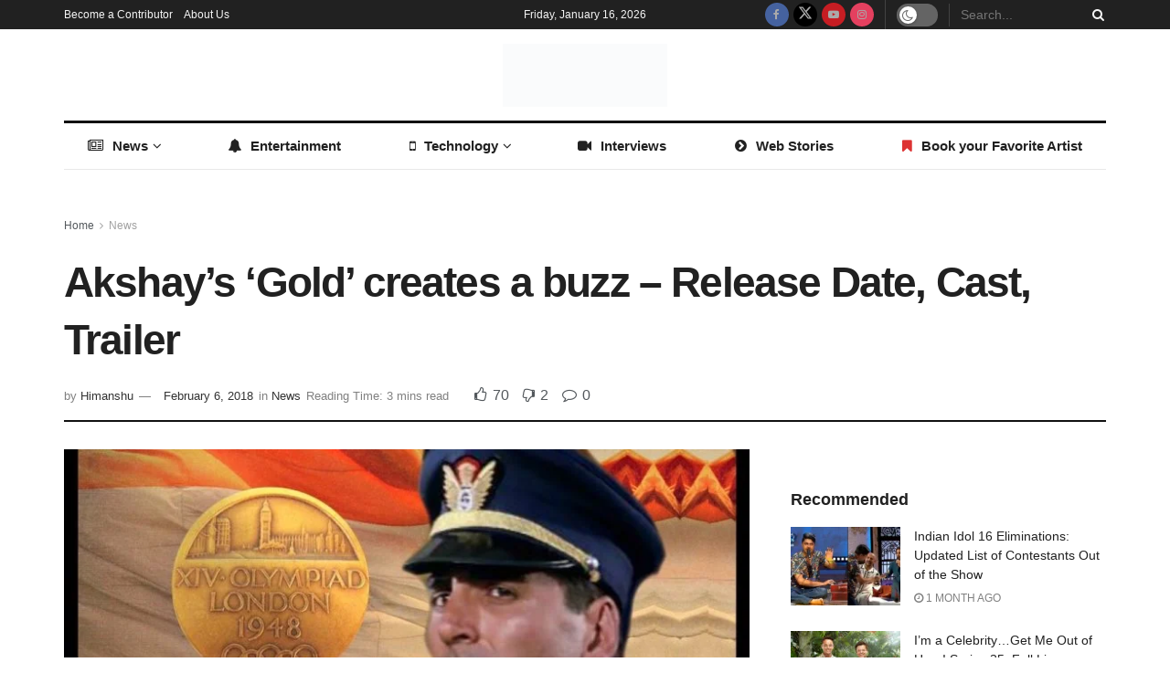

--- FILE ---
content_type: text/html; charset=UTF-8
request_url: https://www.readersfusion.com/news/gold-movie-release-date-cast-trailer-songs/
body_size: 53375
content:
<!doctype html>
<!--[if lt IE 7]><html class="no-js lt-ie9 lt-ie8 lt-ie7" lang="en-US"> <![endif]-->
<!--[if IE 7]><html class="no-js lt-ie9 lt-ie8" lang="en-US"> <![endif]-->
<!--[if IE 8]><html class="no-js lt-ie9" lang="en-US"> <![endif]-->
<!--[if IE 9]><html class="no-js lt-ie10" lang="en-US"> <![endif]-->
<!--[if gt IE 8]><!--><html class="no-js" lang="en-US"> <!--<![endif]--><head><script data-no-optimize="1">var litespeed_docref=sessionStorage.getItem("litespeed_docref");litespeed_docref&&(Object.defineProperty(document,"referrer",{get:function(){return litespeed_docref}}),sessionStorage.removeItem("litespeed_docref"));</script> <meta http-equiv="Content-Type" content="text/html; charset=UTF-8" /><meta name='viewport' content='width=device-width, initial-scale=1, user-scalable=yes' /><link rel="profile" href="http://gmpg.org/xfn/11" /><link rel="pingback" href="https://www.readersfusion.com/xmlrpc.php" /><meta name='robots' content='index, follow, max-image-preview:large, max-snippet:-1, max-video-preview:-1' /><style>img:is([sizes="auto" i], [sizes^="auto," i]) { contain-intrinsic-size: 3000px 1500px }</style><meta property="og:type" content="article"><meta property="og:title" content="Akshay’s ‘Gold’ creates a buzz &#8211; Release Date, Cast, Trailer"><meta property="og:site_name" content="ReadersFusion"><meta property="og:description" content="The teaser of Gold movie just dropped and it has already taken the audience by awe. It is the much"><meta property="og:url" content="https://www.readersfusion.com/news/gold-movie-release-date-cast-trailer-songs/"><meta property="og:locale" content="en_US"><meta property="og:image" content="https://www.readersfusion.com/wp-content/uploads/2018/02/Gold-Movie-Release.jpg"><meta property="og:image:height" content="576"><meta property="og:image:width" content="1024"><meta property="article:published_time" content="2018-02-06T08:38:07+00:00"><meta property="article:modified_time" content="2018-02-06T08:41:05+00:00"><meta property="article:section" content="News"><meta property="article:tag" content="Gold Movie release date"><meta property="article:tag" content="Gold Movie Teaser"><meta property="article:tag" content="Gold Movie Trailer"><meta name="twitter:card" content="summary_large_image"><meta name="twitter:title" content="Akshay’s ‘Gold’ creates a buzz &#8211; Release Date, Cast, Trailer"><meta name="twitter:description" content="The teaser of Gold movie just dropped and it has already taken the audience by awe. It is the much"><meta name="twitter:url" content="https://www.readersfusion.com/news/gold-movie-release-date-cast-trailer-songs/"><meta name="twitter:site" content=""><meta name="twitter:image" content="https://www.readersfusion.com/wp-content/uploads/2018/02/Gold-Movie-Release.jpg"><meta name="twitter:image:width" content="1024"><meta name="twitter:image:height" content="576"> <script type="litespeed/javascript">var jnews_ajax_url='/?ajax-request=jnews'</script> <script type="litespeed/javascript">window.jnews=window.jnews||{},window.jnews.library=window.jnews.library||{},window.jnews.library=function(){"use strict";var e=this;e.win=window,e.doc=document,e.noop=function(){},e.globalBody=e.doc.getElementsByTagName("body")[0],e.globalBody=e.globalBody?e.globalBody:e.doc,e.win.jnewsDataStorage=e.win.jnewsDataStorage||{_storage:new WeakMap,put:function(e,t,n){this._storage.has(e)||this._storage.set(e,new Map),this._storage.get(e).set(t,n)},get:function(e,t){return this._storage.get(e).get(t)},has:function(e,t){return this._storage.has(e)&&this._storage.get(e).has(t)},remove:function(e,t){var n=this._storage.get(e).delete(t);return 0===!this._storage.get(e).size&&this._storage.delete(e),n}},e.windowWidth=function(){return e.win.innerWidth||e.docEl.clientWidth||e.globalBody.clientWidth},e.windowHeight=function(){return e.win.innerHeight||e.docEl.clientHeight||e.globalBody.clientHeight},e.requestAnimationFrame=e.win.requestAnimationFrame||e.win.webkitRequestAnimationFrame||e.win.mozRequestAnimationFrame||e.win.msRequestAnimationFrame||window.oRequestAnimationFrame||function(e){return setTimeout(e,1e3/60)},e.cancelAnimationFrame=e.win.cancelAnimationFrame||e.win.webkitCancelAnimationFrame||e.win.webkitCancelRequestAnimationFrame||e.win.mozCancelAnimationFrame||e.win.msCancelRequestAnimationFrame||e.win.oCancelRequestAnimationFrame||function(e){clearTimeout(e)},e.classListSupport="classList"in document.createElement("_"),e.hasClass=e.classListSupport?function(e,t){return e.classList.contains(t)}:function(e,t){return e.className.indexOf(t)>=0},e.addClass=e.classListSupport?function(t,n){e.hasClass(t,n)||t.classList.add(n)}:function(t,n){e.hasClass(t,n)||(t.className+=" "+n)},e.removeClass=e.classListSupport?function(t,n){e.hasClass(t,n)&&t.classList.remove(n)}:function(t,n){e.hasClass(t,n)&&(t.className=t.className.replace(n,""))},e.objKeys=function(e){var t=[];for(var n in e)Object.prototype.hasOwnProperty.call(e,n)&&t.push(n);return t},e.isObjectSame=function(e,t){var n=!0;return JSON.stringify(e)!==JSON.stringify(t)&&(n=!1),n},e.extend=function(){for(var e,t,n,o=arguments[0]||{},i=1,a=arguments.length;i<a;i++)if(null!==(e=arguments[i]))for(t in e)o!==(n=e[t])&&void 0!==n&&(o[t]=n);return o},e.dataStorage=e.win.jnewsDataStorage,e.isVisible=function(e){return 0!==e.offsetWidth&&0!==e.offsetHeight||e.getBoundingClientRect().length},e.getHeight=function(e){return e.offsetHeight||e.clientHeight||e.getBoundingClientRect().height},e.getWidth=function(e){return e.offsetWidth||e.clientWidth||e.getBoundingClientRect().width},e.supportsPassive=!1;try{var t=Object.defineProperty({},"passive",{get:function(){e.supportsPassive=!0}});"createEvent"in e.doc?e.win.addEventListener("test",null,t):"fireEvent"in e.doc&&e.win.attachEvent("test",null)}catch(e){}e.passiveOption=!!e.supportsPassive&&{passive:!0},e.setStorage=function(e,t){e="jnews-"+e;var n={expired:Math.floor(((new Date).getTime()+432e5)/1e3)};t=Object.assign(n,t);localStorage.setItem(e,JSON.stringify(t))},e.getStorage=function(e){e="jnews-"+e;var t=localStorage.getItem(e);return null!==t&&0<t.length?JSON.parse(localStorage.getItem(e)):{}},e.expiredStorage=function(){var t,n="jnews-";for(var o in localStorage)o.indexOf(n)>-1&&"undefined"!==(t=e.getStorage(o.replace(n,""))).expired&&t.expired<Math.floor((new Date).getTime()/1e3)&&localStorage.removeItem(o)},e.addEvents=function(t,n,o){for(var i in n){var a=["touchstart","touchmove"].indexOf(i)>=0&&!o&&e.passiveOption;"createEvent"in e.doc?t.addEventListener(i,n[i],a):"fireEvent"in e.doc&&t.attachEvent("on"+i,n[i])}},e.removeEvents=function(t,n){for(var o in n)"createEvent"in e.doc?t.removeEventListener(o,n[o]):"fireEvent"in e.doc&&t.detachEvent("on"+o,n[o])},e.triggerEvents=function(t,n,o){var i;o=o||{detail:null};return"createEvent"in e.doc?(!(i=e.doc.createEvent("CustomEvent")||new CustomEvent(n)).initCustomEvent||i.initCustomEvent(n,!0,!1,o),void t.dispatchEvent(i)):"fireEvent"in e.doc?((i=e.doc.createEventObject()).eventType=n,void t.fireEvent("on"+i.eventType,i)):void 0},e.getParents=function(t,n){void 0===n&&(n=e.doc);for(var o=[],i=t.parentNode,a=!1;!a;)if(i){var r=i;r.querySelectorAll(n).length?a=!0:(o.push(r),i=r.parentNode)}else o=[],a=!0;return o},e.forEach=function(e,t,n){for(var o=0,i=e.length;o<i;o++)t.call(n,e[o],o)},e.getText=function(e){return e.innerText||e.textContent},e.setText=function(e,t){var n="object"==typeof t?t.innerText||t.textContent:t;e.innerText&&(e.innerText=n),e.textContent&&(e.textContent=n)},e.httpBuildQuery=function(t){return e.objKeys(t).reduce(function t(n){var o=arguments.length>1&&void 0!==arguments[1]?arguments[1]:null;return function(i,a){var r=n[a];a=encodeURIComponent(a);var s=o?"".concat(o,"[").concat(a,"]"):a;return null==r||"function"==typeof r?(i.push("".concat(s,"=")),i):["number","boolean","string"].includes(typeof r)?(i.push("".concat(s,"=").concat(encodeURIComponent(r))),i):(i.push(e.objKeys(r).reduce(t(r,s),[]).join("&")),i)}}(t),[]).join("&")},e.get=function(t,n,o,i){return o="function"==typeof o?o:e.noop,e.ajax("GET",t,n,o,i)},e.post=function(t,n,o,i){return o="function"==typeof o?o:e.noop,e.ajax("POST",t,n,o,i)},e.ajax=function(t,n,o,i,a){var r=new XMLHttpRequest,s=n,c=e.httpBuildQuery(o);if(t=-1!=["GET","POST"].indexOf(t)?t:"GET",r.open(t,s+("GET"==t?"?"+c:""),!0),"POST"==t&&r.setRequestHeader("Content-type","application/x-www-form-urlencoded"),r.setRequestHeader("X-Requested-With","XMLHttpRequest"),r.onreadystatechange=function(){4===r.readyState&&200<=r.status&&300>r.status&&"function"==typeof i&&i.call(void 0,r.response)},void 0!==a&&!a){return{xhr:r,send:function(){r.send("POST"==t?c:null)}}}return r.send("POST"==t?c:null),{xhr:r}},e.scrollTo=function(t,n,o){function i(e,t,n){this.start=this.position(),this.change=e-this.start,this.currentTime=0,this.increment=20,this.duration=void 0===n?500:n,this.callback=t,this.finish=!1,this.animateScroll()}return Math.easeInOutQuad=function(e,t,n,o){return(e/=o/2)<1?n/2*e*e+t:-n/2*(--e*(e-2)-1)+t},i.prototype.stop=function(){this.finish=!0},i.prototype.move=function(t){e.doc.documentElement.scrollTop=t,e.globalBody.parentNode.scrollTop=t,e.globalBody.scrollTop=t},i.prototype.position=function(){return e.doc.documentElement.scrollTop||e.globalBody.parentNode.scrollTop||e.globalBody.scrollTop},i.prototype.animateScroll=function(){this.currentTime+=this.increment;var t=Math.easeInOutQuad(this.currentTime,this.start,this.change,this.duration);this.move(t),this.currentTime<this.duration&&!this.finish?e.requestAnimationFrame.call(e.win,this.animateScroll.bind(this)):this.callback&&"function"==typeof this.callback&&this.callback()},new i(t,n,o)},e.unwrap=function(t){var n,o=t;e.forEach(t,(function(e,t){n?n+=e:n=e})),o.replaceWith(n)},e.performance={start:function(e){performance.mark(e+"Start")},stop:function(e){performance.mark(e+"End"),performance.measure(e,e+"Start",e+"End")}},e.fps=function(){var t=0,n=0,o=0;!function(){var i=t=0,a=0,r=0,s=document.getElementById("fpsTable"),c=function(t){void 0===document.getElementsByTagName("body")[0]?e.requestAnimationFrame.call(e.win,(function(){c(t)})):document.getElementsByTagName("body")[0].appendChild(t)};null===s&&((s=document.createElement("div")).style.position="fixed",s.style.top="120px",s.style.left="10px",s.style.width="100px",s.style.height="20px",s.style.border="1px solid black",s.style.fontSize="11px",s.style.zIndex="100000",s.style.backgroundColor="white",s.id="fpsTable",c(s));var l=function(){o++,n=Date.now(),(a=(o/(r=(n-t)/1e3)).toPrecision(2))!=i&&(i=a,s.innerHTML=i+"fps"),1<r&&(t=n,o=0),e.requestAnimationFrame.call(e.win,l)};l()}()},e.instr=function(e,t){for(var n=0;n<t.length;n++)if(-1!==e.toLowerCase().indexOf(t[n].toLowerCase()))return!0},e.winLoad=function(t,n){function o(o){if("complete"===e.doc.readyState||"interactive"===e.doc.readyState)return!o||n?setTimeout(t,n||1):t(o),1}o()||e.addEvents(e.win,{load:o})},e.docReady=function(t,n){function o(o){if("complete"===e.doc.readyState||"interactive"===e.doc.readyState)return!o||n?setTimeout(t,n||1):t(o),1}o()||e.addEvents(e.doc,{DOMContentLiteSpeedLoaded:o})},e.fireOnce=function(){e.docReady((function(){e.assets=e.assets||[],e.assets.length&&(e.boot(),e.load_assets())}),50)},e.boot=function(){e.length&&e.doc.querySelectorAll("style[media]").forEach((function(e){"not all"==e.getAttribute("media")&&e.removeAttribute("media")}))},e.create_js=function(t,n){var o=e.doc.createElement("script");switch(o.setAttribute("src",t),n){case"defer":o.setAttribute("defer",!0);break;case"async":o.setAttribute("async",!0);break;case"deferasync":o.setAttribute("defer",!0),o.setAttribute("async",!0)}e.globalBody.appendChild(o)},e.load_assets=function(){"object"==typeof e.assets&&e.forEach(e.assets.slice(0),(function(t,n){var o="";t.defer&&(o+="defer"),t.async&&(o+="async"),e.create_js(t.url,o);var i=e.assets.indexOf(t);i>-1&&e.assets.splice(i,1)})),e.assets=jnewsoption.au_scripts=window.jnewsads=[]},e.setCookie=function(e,t,n){var o="";if(n){var i=new Date;i.setTime(i.getTime()+24*n*60*60*1e3),o="; expires="+i.toUTCString()}document.cookie=e+"="+(t||"")+o+"; path=/"},e.getCookie=function(e){for(var t=e+"=",n=document.cookie.split(";"),o=0;o<n.length;o++){for(var i=n[o];" "==i.charAt(0);)i=i.substring(1,i.length);if(0==i.indexOf(t))return i.substring(t.length,i.length)}return null},e.eraseCookie=function(e){document.cookie=e+"=; Path=/; Expires=Thu, 01 Jan 1970 00:00:01 GMT;"},e.docReady((function(){e.globalBody=e.globalBody==e.doc?e.doc.getElementsByTagName("body")[0]:e.globalBody,e.globalBody=e.globalBody?e.globalBody:e.doc})),e.winLoad((function(){e.winLoad((function(){var t=!1;if(void 0!==window.jnewsadmin)if(void 0!==window.file_version_checker){var n=e.objKeys(window.file_version_checker);n.length?n.forEach((function(e){t||"10.0.4"===window.file_version_checker[e]||(t=!0)})):t=!0}else t=!0;t&&(window.jnewsHelper.getMessage(),window.jnewsHelper.getNotice())}),2500)}))},window.jnews.library=new window.jnews.library</script> <title>Akshay’s ‘Gold’ creates a buzz - Release Date, Cast, Trailer - ReadersFusion</title><link rel="canonical" href="https://readersfusion.com/news/gold-movie-release-date-cast-trailer-songs/" /><meta property="og:locale" content="en_US" /><meta property="og:type" content="article" /><meta property="og:title" content="Akshay’s ‘Gold’ creates a buzz - Release Date, Cast, Trailer - ReadersFusion" /><meta property="og:description" content="The teaser of Gold movie just dropped and it has already taken the audience by awe. It is the much awaited sports drama Gold. Prior to its release, it has created a lot of buzz already. Of course, it has to, after all it has Akshay Kumar in the lead role. The film is based [&hellip;]" /><meta property="og:url" content="https://readersfusion.com/news/gold-movie-release-date-cast-trailer-songs/" /><meta property="og:site_name" content="ReadersFusion" /><meta property="article:publisher" content="https://www.facebook.com/readersfusion" /><meta property="article:published_time" content="2018-02-06T08:38:07+00:00" /><meta property="article:modified_time" content="2018-02-06T08:41:05+00:00" /><meta property="og:image" content="https://readersfusion.com/wp-content/uploads/2018/02/Gold-Movie-Release.jpg" /><meta property="og:image:width" content="1024" /><meta property="og:image:height" content="576" /><meta property="og:image:type" content="image/jpeg" /><meta name="author" content="Himanshu" /><meta name="twitter:card" content="summary_large_image" /><meta name="twitter:creator" content="@readersfusion" /><meta name="twitter:site" content="@readersfusion" /><meta name="twitter:label1" content="Written by" /><meta name="twitter:data1" content="Himanshu" /><meta name="twitter:label2" content="Est. reading time" /><meta name="twitter:data2" content="3 minutes" /> <script type="application/ld+json" class="yoast-schema-graph">{"@context":"https://schema.org","@graph":[{"@type":"Article","@id":"https://readersfusion.com/news/gold-movie-release-date-cast-trailer-songs/#article","isPartOf":{"@id":"https://readersfusion.com/news/gold-movie-release-date-cast-trailer-songs/"},"author":{"name":"Himanshu","@id":"https://www.readersfusion.com/#/schema/person/e6f2ac518a05d93aaab0f20bf41b7a2b"},"headline":"Akshay’s ‘Gold’ creates a buzz &#8211; Release Date, Cast, Trailer","datePublished":"2018-02-06T08:38:07+00:00","dateModified":"2018-02-06T08:41:05+00:00","mainEntityOfPage":{"@id":"https://readersfusion.com/news/gold-movie-release-date-cast-trailer-songs/"},"wordCount":528,"commentCount":0,"publisher":{"@id":"https://www.readersfusion.com/#organization"},"image":{"@id":"https://readersfusion.com/news/gold-movie-release-date-cast-trailer-songs/#primaryimage"},"thumbnailUrl":"https://www.readersfusion.com/wp-content/uploads/2018/02/Gold-Movie-Release.jpg","keywords":["Gold Movie release date","Gold Movie Teaser","Gold Movie Trailer"],"articleSection":["News"],"inLanguage":"en-US","potentialAction":[{"@type":"CommentAction","name":"Comment","target":["https://readersfusion.com/news/gold-movie-release-date-cast-trailer-songs/#respond"]}]},{"@type":"WebPage","@id":"https://readersfusion.com/news/gold-movie-release-date-cast-trailer-songs/","url":"https://readersfusion.com/news/gold-movie-release-date-cast-trailer-songs/","name":"Akshay’s ‘Gold’ creates a buzz - Release Date, Cast, Trailer - ReadersFusion","isPartOf":{"@id":"https://www.readersfusion.com/#website"},"primaryImageOfPage":{"@id":"https://readersfusion.com/news/gold-movie-release-date-cast-trailer-songs/#primaryimage"},"image":{"@id":"https://readersfusion.com/news/gold-movie-release-date-cast-trailer-songs/#primaryimage"},"thumbnailUrl":"https://www.readersfusion.com/wp-content/uploads/2018/02/Gold-Movie-Release.jpg","datePublished":"2018-02-06T08:38:07+00:00","dateModified":"2018-02-06T08:41:05+00:00","breadcrumb":{"@id":"https://readersfusion.com/news/gold-movie-release-date-cast-trailer-songs/#breadcrumb"},"inLanguage":"en-US","potentialAction":[{"@type":"ReadAction","target":["https://readersfusion.com/news/gold-movie-release-date-cast-trailer-songs/"]}]},{"@type":"ImageObject","inLanguage":"en-US","@id":"https://readersfusion.com/news/gold-movie-release-date-cast-trailer-songs/#primaryimage","url":"https://www.readersfusion.com/wp-content/uploads/2018/02/Gold-Movie-Release.jpg","contentUrl":"https://www.readersfusion.com/wp-content/uploads/2018/02/Gold-Movie-Release.jpg","width":1024,"height":576,"caption":"Gold Movie Release 2018"},{"@type":"BreadcrumbList","@id":"https://readersfusion.com/news/gold-movie-release-date-cast-trailer-songs/#breadcrumb","itemListElement":[{"@type":"ListItem","position":1,"name":"Home","item":"https://www.readersfusion.com/"},{"@type":"ListItem","position":2,"name":"Akshay’s ‘Gold’ creates a buzz &#8211; Release Date, Cast, Trailer"}]},{"@type":"WebSite","@id":"https://www.readersfusion.com/#website","url":"https://www.readersfusion.com/","name":"ReadersFusion","description":"","publisher":{"@id":"https://www.readersfusion.com/#organization"},"potentialAction":[{"@type":"SearchAction","target":{"@type":"EntryPoint","urlTemplate":"https://www.readersfusion.com/?s={search_term_string}"},"query-input":{"@type":"PropertyValueSpecification","valueRequired":true,"valueName":"search_term_string"}}],"inLanguage":"en-US"},{"@type":"Organization","@id":"https://www.readersfusion.com/#organization","name":"Readers Fusion","url":"https://www.readersfusion.com/","logo":{"@type":"ImageObject","inLanguage":"en-US","@id":"https://www.readersfusion.com/#/schema/logo/image/","url":"http://readersfusion.com/wp-content/uploads/2018/01/RF-logo-icon.jpg","contentUrl":"http://readersfusion.com/wp-content/uploads/2018/01/RF-logo-icon.jpg","width":113,"height":113,"caption":"Readers Fusion"},"image":{"@id":"https://www.readersfusion.com/#/schema/logo/image/"},"sameAs":["https://www.facebook.com/readersfusion","https://x.com/readersfusion"]},{"@type":"Person","@id":"https://www.readersfusion.com/#/schema/person/e6f2ac518a05d93aaab0f20bf41b7a2b","name":"Himanshu","image":{"@type":"ImageObject","inLanguage":"en-US","@id":"https://www.readersfusion.com/#/schema/person/image/","url":"https://www.readersfusion.com/wp-content/litespeed/avatar/0763d12f56286c29101b1ab487bfa5b4.jpg?ver=1768426589","contentUrl":"https://www.readersfusion.com/wp-content/litespeed/avatar/0763d12f56286c29101b1ab487bfa5b4.jpg?ver=1768426589","caption":"Himanshu"},"description":"Himanshu has a hobby of browsing the world of internet and coming up with trending news stories from across the web. Himanshu Suri is the Founder of ReadersFusion and Times24by7 and is ready to take on the entertainment industry by storm.","url":"https://www.readersfusion.com/author/inkfusion/"}]}</script> <link rel="amphtml" href="https://www.readersfusion.com/news/gold-movie-release-date-cast-trailer-songs/amp/" /><meta name="generator" content="AMP for WP 1.1.9"/><link rel='dns-prefetch' href='//fonts.googleapis.com' /><link rel='preconnect' href='https://fonts.gstatic.com' /><link rel="alternate" type="application/rss+xml" title="ReadersFusion &raquo; Feed" href="https://www.readersfusion.com/feed/" /><link rel="alternate" type="application/rss+xml" title="ReadersFusion &raquo; Comments Feed" href="https://www.readersfusion.com/comments/feed/" /><link rel="alternate" type="application/rss+xml" title="ReadersFusion &raquo; Akshay’s ‘Gold’ creates a buzz &#8211; Release Date, Cast, Trailer Comments Feed" href="https://www.readersfusion.com/news/gold-movie-release-date-cast-trailer-songs/feed/" /><link rel="alternate" type="application/rss+xml" title="ReadersFusion &raquo; Stories Feed" href="https://www.readersfusion.com/web-stories/feed/"><link data-optimized="2" rel="stylesheet" href="https://www.readersfusion.com/wp-content/litespeed/css/70f11e5f72ccf1aee73c8c6ceec70cca.css?ver=fc512" /><style id='classic-theme-styles-inline-css' type='text/css'>/*! This file is auto-generated */
.wp-block-button__link{color:#fff;background-color:#32373c;border-radius:9999px;box-shadow:none;text-decoration:none;padding:calc(.667em + 2px) calc(1.333em + 2px);font-size:1.125em}.wp-block-file__button{background:#32373c;color:#fff;text-decoration:none}</style><style id='global-styles-inline-css' type='text/css'>:root{--wp--preset--aspect-ratio--square: 1;--wp--preset--aspect-ratio--4-3: 4/3;--wp--preset--aspect-ratio--3-4: 3/4;--wp--preset--aspect-ratio--3-2: 3/2;--wp--preset--aspect-ratio--2-3: 2/3;--wp--preset--aspect-ratio--16-9: 16/9;--wp--preset--aspect-ratio--9-16: 9/16;--wp--preset--color--black: #000000;--wp--preset--color--cyan-bluish-gray: #abb8c3;--wp--preset--color--white: #ffffff;--wp--preset--color--pale-pink: #f78da7;--wp--preset--color--vivid-red: #cf2e2e;--wp--preset--color--luminous-vivid-orange: #ff6900;--wp--preset--color--luminous-vivid-amber: #fcb900;--wp--preset--color--light-green-cyan: #7bdcb5;--wp--preset--color--vivid-green-cyan: #00d084;--wp--preset--color--pale-cyan-blue: #8ed1fc;--wp--preset--color--vivid-cyan-blue: #0693e3;--wp--preset--color--vivid-purple: #9b51e0;--wp--preset--gradient--vivid-cyan-blue-to-vivid-purple: linear-gradient(135deg,rgba(6,147,227,1) 0%,rgb(155,81,224) 100%);--wp--preset--gradient--light-green-cyan-to-vivid-green-cyan: linear-gradient(135deg,rgb(122,220,180) 0%,rgb(0,208,130) 100%);--wp--preset--gradient--luminous-vivid-amber-to-luminous-vivid-orange: linear-gradient(135deg,rgba(252,185,0,1) 0%,rgba(255,105,0,1) 100%);--wp--preset--gradient--luminous-vivid-orange-to-vivid-red: linear-gradient(135deg,rgba(255,105,0,1) 0%,rgb(207,46,46) 100%);--wp--preset--gradient--very-light-gray-to-cyan-bluish-gray: linear-gradient(135deg,rgb(238,238,238) 0%,rgb(169,184,195) 100%);--wp--preset--gradient--cool-to-warm-spectrum: linear-gradient(135deg,rgb(74,234,220) 0%,rgb(151,120,209) 20%,rgb(207,42,186) 40%,rgb(238,44,130) 60%,rgb(251,105,98) 80%,rgb(254,248,76) 100%);--wp--preset--gradient--blush-light-purple: linear-gradient(135deg,rgb(255,206,236) 0%,rgb(152,150,240) 100%);--wp--preset--gradient--blush-bordeaux: linear-gradient(135deg,rgb(254,205,165) 0%,rgb(254,45,45) 50%,rgb(107,0,62) 100%);--wp--preset--gradient--luminous-dusk: linear-gradient(135deg,rgb(255,203,112) 0%,rgb(199,81,192) 50%,rgb(65,88,208) 100%);--wp--preset--gradient--pale-ocean: linear-gradient(135deg,rgb(255,245,203) 0%,rgb(182,227,212) 50%,rgb(51,167,181) 100%);--wp--preset--gradient--electric-grass: linear-gradient(135deg,rgb(202,248,128) 0%,rgb(113,206,126) 100%);--wp--preset--gradient--midnight: linear-gradient(135deg,rgb(2,3,129) 0%,rgb(40,116,252) 100%);--wp--preset--font-size--small: 13px;--wp--preset--font-size--medium: 20px;--wp--preset--font-size--large: 36px;--wp--preset--font-size--x-large: 42px;--wp--preset--spacing--20: 0.44rem;--wp--preset--spacing--30: 0.67rem;--wp--preset--spacing--40: 1rem;--wp--preset--spacing--50: 1.5rem;--wp--preset--spacing--60: 2.25rem;--wp--preset--spacing--70: 3.38rem;--wp--preset--spacing--80: 5.06rem;--wp--preset--shadow--natural: 6px 6px 9px rgba(0, 0, 0, 0.2);--wp--preset--shadow--deep: 12px 12px 50px rgba(0, 0, 0, 0.4);--wp--preset--shadow--sharp: 6px 6px 0px rgba(0, 0, 0, 0.2);--wp--preset--shadow--outlined: 6px 6px 0px -3px rgba(255, 255, 255, 1), 6px 6px rgba(0, 0, 0, 1);--wp--preset--shadow--crisp: 6px 6px 0px rgba(0, 0, 0, 1);}:where(.is-layout-flex){gap: 0.5em;}:where(.is-layout-grid){gap: 0.5em;}body .is-layout-flex{display: flex;}.is-layout-flex{flex-wrap: wrap;align-items: center;}.is-layout-flex > :is(*, div){margin: 0;}body .is-layout-grid{display: grid;}.is-layout-grid > :is(*, div){margin: 0;}:where(.wp-block-columns.is-layout-flex){gap: 2em;}:where(.wp-block-columns.is-layout-grid){gap: 2em;}:where(.wp-block-post-template.is-layout-flex){gap: 1.25em;}:where(.wp-block-post-template.is-layout-grid){gap: 1.25em;}.has-black-color{color: var(--wp--preset--color--black) !important;}.has-cyan-bluish-gray-color{color: var(--wp--preset--color--cyan-bluish-gray) !important;}.has-white-color{color: var(--wp--preset--color--white) !important;}.has-pale-pink-color{color: var(--wp--preset--color--pale-pink) !important;}.has-vivid-red-color{color: var(--wp--preset--color--vivid-red) !important;}.has-luminous-vivid-orange-color{color: var(--wp--preset--color--luminous-vivid-orange) !important;}.has-luminous-vivid-amber-color{color: var(--wp--preset--color--luminous-vivid-amber) !important;}.has-light-green-cyan-color{color: var(--wp--preset--color--light-green-cyan) !important;}.has-vivid-green-cyan-color{color: var(--wp--preset--color--vivid-green-cyan) !important;}.has-pale-cyan-blue-color{color: var(--wp--preset--color--pale-cyan-blue) !important;}.has-vivid-cyan-blue-color{color: var(--wp--preset--color--vivid-cyan-blue) !important;}.has-vivid-purple-color{color: var(--wp--preset--color--vivid-purple) !important;}.has-black-background-color{background-color: var(--wp--preset--color--black) !important;}.has-cyan-bluish-gray-background-color{background-color: var(--wp--preset--color--cyan-bluish-gray) !important;}.has-white-background-color{background-color: var(--wp--preset--color--white) !important;}.has-pale-pink-background-color{background-color: var(--wp--preset--color--pale-pink) !important;}.has-vivid-red-background-color{background-color: var(--wp--preset--color--vivid-red) !important;}.has-luminous-vivid-orange-background-color{background-color: var(--wp--preset--color--luminous-vivid-orange) !important;}.has-luminous-vivid-amber-background-color{background-color: var(--wp--preset--color--luminous-vivid-amber) !important;}.has-light-green-cyan-background-color{background-color: var(--wp--preset--color--light-green-cyan) !important;}.has-vivid-green-cyan-background-color{background-color: var(--wp--preset--color--vivid-green-cyan) !important;}.has-pale-cyan-blue-background-color{background-color: var(--wp--preset--color--pale-cyan-blue) !important;}.has-vivid-cyan-blue-background-color{background-color: var(--wp--preset--color--vivid-cyan-blue) !important;}.has-vivid-purple-background-color{background-color: var(--wp--preset--color--vivid-purple) !important;}.has-black-border-color{border-color: var(--wp--preset--color--black) !important;}.has-cyan-bluish-gray-border-color{border-color: var(--wp--preset--color--cyan-bluish-gray) !important;}.has-white-border-color{border-color: var(--wp--preset--color--white) !important;}.has-pale-pink-border-color{border-color: var(--wp--preset--color--pale-pink) !important;}.has-vivid-red-border-color{border-color: var(--wp--preset--color--vivid-red) !important;}.has-luminous-vivid-orange-border-color{border-color: var(--wp--preset--color--luminous-vivid-orange) !important;}.has-luminous-vivid-amber-border-color{border-color: var(--wp--preset--color--luminous-vivid-amber) !important;}.has-light-green-cyan-border-color{border-color: var(--wp--preset--color--light-green-cyan) !important;}.has-vivid-green-cyan-border-color{border-color: var(--wp--preset--color--vivid-green-cyan) !important;}.has-pale-cyan-blue-border-color{border-color: var(--wp--preset--color--pale-cyan-blue) !important;}.has-vivid-cyan-blue-border-color{border-color: var(--wp--preset--color--vivid-cyan-blue) !important;}.has-vivid-purple-border-color{border-color: var(--wp--preset--color--vivid-purple) !important;}.has-vivid-cyan-blue-to-vivid-purple-gradient-background{background: var(--wp--preset--gradient--vivid-cyan-blue-to-vivid-purple) !important;}.has-light-green-cyan-to-vivid-green-cyan-gradient-background{background: var(--wp--preset--gradient--light-green-cyan-to-vivid-green-cyan) !important;}.has-luminous-vivid-amber-to-luminous-vivid-orange-gradient-background{background: var(--wp--preset--gradient--luminous-vivid-amber-to-luminous-vivid-orange) !important;}.has-luminous-vivid-orange-to-vivid-red-gradient-background{background: var(--wp--preset--gradient--luminous-vivid-orange-to-vivid-red) !important;}.has-very-light-gray-to-cyan-bluish-gray-gradient-background{background: var(--wp--preset--gradient--very-light-gray-to-cyan-bluish-gray) !important;}.has-cool-to-warm-spectrum-gradient-background{background: var(--wp--preset--gradient--cool-to-warm-spectrum) !important;}.has-blush-light-purple-gradient-background{background: var(--wp--preset--gradient--blush-light-purple) !important;}.has-blush-bordeaux-gradient-background{background: var(--wp--preset--gradient--blush-bordeaux) !important;}.has-luminous-dusk-gradient-background{background: var(--wp--preset--gradient--luminous-dusk) !important;}.has-pale-ocean-gradient-background{background: var(--wp--preset--gradient--pale-ocean) !important;}.has-electric-grass-gradient-background{background: var(--wp--preset--gradient--electric-grass) !important;}.has-midnight-gradient-background{background: var(--wp--preset--gradient--midnight) !important;}.has-small-font-size{font-size: var(--wp--preset--font-size--small) !important;}.has-medium-font-size{font-size: var(--wp--preset--font-size--medium) !important;}.has-large-font-size{font-size: var(--wp--preset--font-size--large) !important;}.has-x-large-font-size{font-size: var(--wp--preset--font-size--x-large) !important;}
:where(.wp-block-post-template.is-layout-flex){gap: 1.25em;}:where(.wp-block-post-template.is-layout-grid){gap: 1.25em;}
:where(.wp-block-columns.is-layout-flex){gap: 2em;}:where(.wp-block-columns.is-layout-grid){gap: 2em;}
:root :where(.wp-block-pullquote){font-size: 1.5em;line-height: 1.6;}</style> <script type="litespeed/javascript" data-src="https://www.readersfusion.com/wp-includes/js/jquery/jquery.min.js" id="jquery-core-js"></script> <script></script><link rel="https://api.w.org/" href="https://www.readersfusion.com/wp-json/" /><link rel="alternate" title="JSON" type="application/json" href="https://www.readersfusion.com/wp-json/wp/v2/posts/1387" /><link rel="EditURI" type="application/rsd+xml" title="RSD" href="https://www.readersfusion.com/xmlrpc.php?rsd" /><meta name="generator" content="WordPress 6.8.3" /><link rel='shortlink' href='https://www.readersfusion.com/?p=1387' /><link rel="alternate" title="oEmbed (JSON)" type="application/json+oembed" href="https://www.readersfusion.com/wp-json/oembed/1.0/embed?url=https%3A%2F%2Fwww.readersfusion.com%2Fnews%2Fgold-movie-release-date-cast-trailer-songs%2F" /><link rel="alternate" title="oEmbed (XML)" type="text/xml+oembed" href="https://www.readersfusion.com/wp-json/oembed/1.0/embed?url=https%3A%2F%2Fwww.readersfusion.com%2Fnews%2Fgold-movie-release-date-cast-trailer-songs%2F&#038;format=xml" /><meta name="generator" content="Powered by WPBakery Page Builder - drag and drop page builder for WordPress."/> <script type="litespeed/javascript">if(screen.width<769){window.location="https://www.readersfusion.com/news/gold-movie-release-date-cast-trailer-songs/amp/"}</script> <script type='application/ld+json'>{"@context":"http:\/\/schema.org","@type":"Organization","@id":"https:\/\/www.readersfusion.com\/#organization","url":"https:\/\/www.readersfusion.com\/","name":"","logo":{"@type":"ImageObject","url":""},"sameAs":["https:\/\/facebook.com\/readersfusion","https:\/\/twitter.com\/readersfusion","https:\/\/www.youtube.com\/@readersfusion\/","https:\/\/www.instagram.com\/readersfusion\/"]}</script> <script type='application/ld+json'>{"@context":"http:\/\/schema.org","@type":"WebSite","@id":"https:\/\/www.readersfusion.com\/#website","url":"https:\/\/www.readersfusion.com\/","name":"","potentialAction":{"@type":"SearchAction","target":"https:\/\/www.readersfusion.com\/?s={search_term_string}","query-input":"required name=search_term_string"}}</script> <link rel="icon" href="https://www.readersfusion.com/wp-content/uploads/2022/08/cropped-cropped-Readers-Fusion-Logo-4-32x32.png" sizes="32x32" /><link rel="icon" href="https://www.readersfusion.com/wp-content/uploads/2022/08/cropped-cropped-Readers-Fusion-Logo-4-192x192.png" sizes="192x192" /><link rel="apple-touch-icon" href="https://www.readersfusion.com/wp-content/uploads/2022/08/cropped-cropped-Readers-Fusion-Logo-4-180x180.png" /><meta name="msapplication-TileImage" content="https://www.readersfusion.com/wp-content/uploads/2022/08/cropped-cropped-Readers-Fusion-Logo-4-270x270.png" /><style id="jeg_dynamic_css" type="text/css" data-type="jeg_custom-css">.jeg_container, .jeg_content, .jeg_boxed .jeg_main .jeg_container, .jeg_autoload_separator { background-color : #ffffff; } body { --j-body-color : #53585c; --j-accent-color : #174e96; --j-alt-color : #174259; --j-heading-color : #212121; } body,.jeg_newsfeed_list .tns-outer .tns-controls button,.jeg_filter_button,.owl-carousel .owl-nav div,.jeg_readmore,.jeg_hero_style_7 .jeg_post_meta a,.widget_calendar thead th,.widget_calendar tfoot a,.jeg_socialcounter a,.entry-header .jeg_meta_like a,.entry-header .jeg_meta_comment a,.entry-header .jeg_meta_donation a,.entry-header .jeg_meta_bookmark a,.entry-content tbody tr:hover,.entry-content th,.jeg_splitpost_nav li:hover a,#breadcrumbs a,.jeg_author_socials a:hover,.jeg_footer_content a,.jeg_footer_bottom a,.jeg_cartcontent,.woocommerce .woocommerce-breadcrumb a { color : #53585c; } a, .jeg_menu_style_5>li>a:hover, .jeg_menu_style_5>li.sfHover>a, .jeg_menu_style_5>li.current-menu-item>a, .jeg_menu_style_5>li.current-menu-ancestor>a, .jeg_navbar .jeg_menu:not(.jeg_main_menu)>li>a:hover, .jeg_midbar .jeg_menu:not(.jeg_main_menu)>li>a:hover, .jeg_side_tabs li.active, .jeg_block_heading_5 strong, .jeg_block_heading_6 strong, .jeg_block_heading_7 strong, .jeg_block_heading_8 strong, .jeg_subcat_list li a:hover, .jeg_subcat_list li button:hover, .jeg_pl_lg_7 .jeg_thumb .jeg_post_category a, .jeg_pl_xs_2:before, .jeg_pl_xs_4 .jeg_postblock_content:before, .jeg_postblock .jeg_post_title a:hover, .jeg_hero_style_6 .jeg_post_title a:hover, .jeg_sidefeed .jeg_pl_xs_3 .jeg_post_title a:hover, .widget_jnews_popular .jeg_post_title a:hover, .jeg_meta_author a, .widget_archive li a:hover, .widget_pages li a:hover, .widget_meta li a:hover, .widget_recent_entries li a:hover, .widget_rss li a:hover, .widget_rss cite, .widget_categories li a:hover, .widget_categories li.current-cat>a, #breadcrumbs a:hover, .jeg_share_count .counts, .commentlist .bypostauthor>.comment-body>.comment-author>.fn, span.required, .jeg_review_title, .bestprice .price, .authorlink a:hover, .jeg_vertical_playlist .jeg_video_playlist_play_icon, .jeg_vertical_playlist .jeg_video_playlist_item.active .jeg_video_playlist_thumbnail:before, .jeg_horizontal_playlist .jeg_video_playlist_play, .woocommerce li.product .pricegroup .button, .widget_display_forums li a:hover, .widget_display_topics li:before, .widget_display_replies li:before, .widget_display_views li:before, .bbp-breadcrumb a:hover, .jeg_mobile_menu li.sfHover>a, .jeg_mobile_menu li a:hover, .split-template-6 .pagenum, .jeg_mobile_menu_style_5>li>a:hover, .jeg_mobile_menu_style_5>li.sfHover>a, .jeg_mobile_menu_style_5>li.current-menu-item>a, .jeg_mobile_menu_style_5>li.current-menu-ancestor>a, .jeg_mobile_menu.jeg_menu_dropdown li.open > div > a { color : #174e96; } .jeg_menu_style_1>li>a:before, .jeg_menu_style_2>li>a:before, .jeg_menu_style_3>li>a:before, .jeg_side_toggle, .jeg_slide_caption .jeg_post_category a, .jeg_slider_type_1_wrapper .tns-controls button.tns-next, .jeg_block_heading_1 .jeg_block_title span, .jeg_block_heading_2 .jeg_block_title span, .jeg_block_heading_3, .jeg_block_heading_4 .jeg_block_title span, .jeg_block_heading_6:after, .jeg_pl_lg_box .jeg_post_category a, .jeg_pl_md_box .jeg_post_category a, .jeg_readmore:hover, .jeg_thumb .jeg_post_category a, .jeg_block_loadmore a:hover, .jeg_postblock.alt .jeg_block_loadmore a:hover, .jeg_block_loadmore a.active, .jeg_postblock_carousel_2 .jeg_post_category a, .jeg_heroblock .jeg_post_category a, .jeg_pagenav_1 .page_number.active, .jeg_pagenav_1 .page_number.active:hover, input[type="submit"], .btn, .button, .widget_tag_cloud a:hover, .popularpost_item:hover .jeg_post_title a:before, .jeg_splitpost_4 .page_nav, .jeg_splitpost_5 .page_nav, .jeg_post_via a:hover, .jeg_post_source a:hover, .jeg_post_tags a:hover, .comment-reply-title small a:before, .comment-reply-title small a:after, .jeg_storelist .productlink, .authorlink li.active a:before, .jeg_footer.dark .socials_widget:not(.nobg) a:hover .fa,.jeg_footer.dark .socials_widget:not(.nobg) a:hover span.jeg-icon, div.jeg_breakingnews_title, .jeg_overlay_slider_bottom_wrapper .tns-controls button, .jeg_overlay_slider_bottom_wrapper .tns-controls button:hover, .jeg_vertical_playlist .jeg_video_playlist_current, .woocommerce span.onsale, .woocommerce #respond input#submit:hover, .woocommerce a.button:hover, .woocommerce button.button:hover, .woocommerce input.button:hover, .woocommerce #respond input#submit.alt, .woocommerce a.button.alt, .woocommerce button.button.alt, .woocommerce input.button.alt, .jeg_popup_post .caption, .jeg_footer.dark input[type="submit"], .jeg_footer.dark .btn, .jeg_footer.dark .button, .footer_widget.widget_tag_cloud a:hover, .jeg_inner_content .content-inner .jeg_post_category a:hover, #buddypress .standard-form button, #buddypress a.button, #buddypress input[type="submit"], #buddypress input[type="button"], #buddypress input[type="reset"], #buddypress ul.button-nav li a, #buddypress .generic-button a, #buddypress .generic-button button, #buddypress .comment-reply-link, #buddypress a.bp-title-button, #buddypress.buddypress-wrap .members-list li .user-update .activity-read-more a, div#buddypress .standard-form button:hover, div#buddypress a.button:hover, div#buddypress input[type="submit"]:hover, div#buddypress input[type="button"]:hover, div#buddypress input[type="reset"]:hover, div#buddypress ul.button-nav li a:hover, div#buddypress .generic-button a:hover, div#buddypress .generic-button button:hover, div#buddypress .comment-reply-link:hover, div#buddypress a.bp-title-button:hover, div#buddypress.buddypress-wrap .members-list li .user-update .activity-read-more a:hover, #buddypress #item-nav .item-list-tabs ul li a:before, .jeg_inner_content .jeg_meta_container .follow-wrapper a { background-color : #174e96; } .jeg_block_heading_7 .jeg_block_title span, .jeg_readmore:hover, .jeg_block_loadmore a:hover, .jeg_block_loadmore a.active, .jeg_pagenav_1 .page_number.active, .jeg_pagenav_1 .page_number.active:hover, .jeg_pagenav_3 .page_number:hover, .jeg_prevnext_post a:hover h3, .jeg_overlay_slider .jeg_post_category, .jeg_sidefeed .jeg_post.active, .jeg_vertical_playlist.jeg_vertical_playlist .jeg_video_playlist_item.active .jeg_video_playlist_thumbnail img, .jeg_horizontal_playlist .jeg_video_playlist_item.active { border-color : #174e96; } .jeg_tabpost_nav li.active, .woocommerce div.product .woocommerce-tabs ul.tabs li.active, .jeg_mobile_menu_style_1>li.current-menu-item a, .jeg_mobile_menu_style_1>li.current-menu-ancestor a, .jeg_mobile_menu_style_2>li.current-menu-item::after, .jeg_mobile_menu_style_2>li.current-menu-ancestor::after, .jeg_mobile_menu_style_3>li.current-menu-item::before, .jeg_mobile_menu_style_3>li.current-menu-ancestor::before { border-bottom-color : #174e96; } .jeg_post_share .jeg-icon svg { fill : #174e96; } .jeg_post_meta .fa, .jeg_post_meta .jpwt-icon, .entry-header .jeg_post_meta .fa, .jeg_review_stars, .jeg_price_review_list { color : #174259; } .jeg_share_button.share-float.share-monocrhome a { background-color : #174259; } h1,h2,h3,h4,h5,h6,.jeg_post_title a,.entry-header .jeg_post_title,.jeg_hero_style_7 .jeg_post_title a,.jeg_block_title,.jeg_splitpost_bar .current_title,.jeg_video_playlist_title,.gallery-caption,.jeg_push_notification_button>a.button { color : #212121; } .split-template-9 .pagenum, .split-template-10 .pagenum, .split-template-11 .pagenum, .split-template-12 .pagenum, .split-template-13 .pagenum, .split-template-15 .pagenum, .split-template-18 .pagenum, .split-template-20 .pagenum, .split-template-19 .current_title span, .split-template-20 .current_title span { background-color : #212121; } .jeg_topbar .jeg_nav_row, .jeg_topbar .jeg_search_no_expand .jeg_search_input { line-height : 32px; } .jeg_topbar .jeg_nav_row, .jeg_topbar .jeg_nav_icon { height : 32px; } .jeg_midbar { height : 100px; } .jeg_header .jeg_bottombar, .jeg_header .jeg_bottombar.jeg_navbar_dark, .jeg_bottombar.jeg_navbar_boxed .jeg_nav_row, .jeg_bottombar.jeg_navbar_dark.jeg_navbar_boxed .jeg_nav_row { border-top-width : 3px; } .jeg_header_wrapper .jeg_bottombar, .jeg_header_wrapper .jeg_bottombar.jeg_navbar_dark, .jeg_bottombar.jeg_navbar_boxed .jeg_nav_row, .jeg_bottombar.jeg_navbar_dark.jeg_navbar_boxed .jeg_nav_row { border-top-color : #111111; } .jeg_stickybar, .jeg_stickybar.dark { border-bottom-width : 3px; } .jeg_stickybar, .jeg_stickybar.dark, .jeg_stickybar.jeg_navbar_boxed .jeg_nav_row { border-bottom-color : #111111; } .jeg_header .socials_widget > a > i.fa:before { color : #aaaaaa; } .jeg_header .socials_widget.nobg > a > i > span.jeg-icon svg { fill : #aaaaaa; } .jeg_header .socials_widget.nobg > a > span.jeg-icon svg { fill : #aaaaaa; } .jeg_header .socials_widget > a > span.jeg-icon svg { fill : #aaaaaa; } .jeg_header .socials_widget > a > i > span.jeg-icon svg { fill : #aaaaaa; } .jeg_aside_item.socials_widget > a > i.fa:before { color : #777777; } .jeg_aside_item.socials_widget.nobg a span.jeg-icon svg { fill : #777777; } .jeg_aside_item.socials_widget a span.jeg-icon svg { fill : #777777; } .jeg_button_1 .btn { background : #111111; } .jeg_nav_search { width : 34%; } .jeg_footer .jeg_footer_heading h3,.jeg_footer.dark .jeg_footer_heading h3,.jeg_footer .widget h2,.jeg_footer .footer_dark .widget h2 { color : #174e96; } body,input,textarea,select,.chosen-container-single .chosen-single,.btn,.button { font-family: "Work Sans",Helvetica,Arial,sans-serif; } .jeg_post_title, .entry-header .jeg_post_title, .jeg_single_tpl_2 .entry-header .jeg_post_title, .jeg_single_tpl_3 .entry-header .jeg_post_title, .jeg_single_tpl_6 .entry-header .jeg_post_title, .jeg_content .jeg_custom_title_wrapper .jeg_post_title { font-family: "Libre Baskerville",Helvetica,Arial,sans-serif; } .jeg_post_excerpt p, .content-inner p { font-family: "Droid Serif",Helvetica,Arial,sans-serif; } .jeg_thumb .jeg_post_category a,.jeg_pl_lg_box .jeg_post_category a,.jeg_pl_md_box .jeg_post_category a,.jeg_postblock_carousel_2 .jeg_post_category a,.jeg_heroblock .jeg_post_category a,.jeg_slide_caption .jeg_post_category a { background-color : #111111; } .jeg_overlay_slider .jeg_post_category,.jeg_thumb .jeg_post_category a,.jeg_pl_lg_box .jeg_post_category a,.jeg_pl_md_box .jeg_post_category a,.jeg_postblock_carousel_2 .jeg_post_category a,.jeg_heroblock .jeg_post_category a,.jeg_slide_caption .jeg_post_category a { border-color : #111111; }</style><style type="text/css">.no_thumbnail .jeg_thumb,
					.thumbnail-container.no_thumbnail {
					    display: none !important;
					}
					.jeg_search_result .jeg_pl_xs_3.no_thumbnail .jeg_postblock_content,
					.jeg_sidefeed .jeg_pl_xs_3.no_thumbnail .jeg_postblock_content,
					.jeg_pl_sm.no_thumbnail .jeg_postblock_content {
					    margin-left: 0;
					}
					.jeg_postblock_11 .no_thumbnail .jeg_postblock_content,
					.jeg_postblock_12 .no_thumbnail .jeg_postblock_content,
					.jeg_postblock_12.jeg_col_3o3 .no_thumbnail .jeg_postblock_content  {
					    margin-top: 0;
					}
					.jeg_postblock_15 .jeg_pl_md_box.no_thumbnail .jeg_postblock_content,
					.jeg_postblock_19 .jeg_pl_md_box.no_thumbnail .jeg_postblock_content,
					.jeg_postblock_24 .jeg_pl_md_box.no_thumbnail .jeg_postblock_content,
					.jeg_sidefeed .jeg_pl_md_box .jeg_postblock_content {
					    position: relative;
					}
					.jeg_postblock_carousel_2 .no_thumbnail .jeg_post_title a,
					.jeg_postblock_carousel_2 .no_thumbnail .jeg_post_title a:hover,
					.jeg_postblock_carousel_2 .no_thumbnail .jeg_post_meta .fa {
					    color: #212121 !important;
					} 
					.jnews-dark-mode .jeg_postblock_carousel_2 .no_thumbnail .jeg_post_title a,
					.jnews-dark-mode .jeg_postblock_carousel_2 .no_thumbnail .jeg_post_title a:hover,
					.jnews-dark-mode .jeg_postblock_carousel_2 .no_thumbnail .jeg_post_meta .fa {
					    color: #fff !important;
					}</style><noscript><style>.wpb_animate_when_almost_visible { opacity: 1; }</style></noscript></head><body class="wp-singular post-template-default single single-post postid-1387 single-format-standard wp-custom-logo wp-embed-responsive wp-theme-jnews jeg_toggle_light jeg_single_tpl_2 jnews jsc_normal wpb-js-composer js-comp-ver-8.7.2 vc_responsive"><div class="jeg_ad jeg_ad_top jnews_header_top_ads"><div class='ads-wrapper  '></div></div><div class="jeg_viewport"><div class="jeg_header_wrapper"><div class="jeg_header_instagram_wrapper"></div><div class="jeg_header normal"><div class="jeg_topbar jeg_container jeg_navbar_wrapper dark"><div class="container"><div class="jeg_nav_row"><div class="jeg_nav_col jeg_nav_left  jeg_nav_grow"><div class="item_wrap jeg_nav_alignleft"><div class="jeg_nav_item"><ul class="jeg_menu jeg_top_menu"><li id="menu-item-11910" class="menu-item menu-item-type-post_type menu-item-object-page menu-item-11910"><a href="https://www.readersfusion.com/become-contributor/">Become a Contributor</a></li><li id="menu-item-12071" class="menu-item menu-item-type-post_type menu-item-object-page menu-item-12071"><a href="https://www.readersfusion.com/about-us/">About Us</a></li></ul></div></div></div><div class="jeg_nav_col jeg_nav_center  jeg_nav_normal"><div class="item_wrap jeg_nav_aligncenter"><div class="jeg_nav_item jeg_top_date">
Friday, January 16, 2026</div></div></div><div class="jeg_nav_col jeg_nav_right  jeg_nav_grow"><div class="item_wrap jeg_nav_alignright"><div
class="jeg_nav_item socials_widget jeg_social_icon_block circle">
<a href="https://facebook.com/readersfusion" target='_blank' rel='external noopener nofollow'  aria-label="Find us on Facebook" class="jeg_facebook"><i class="fa fa-facebook"></i> </a><a href="https://twitter.com/readersfusion" target='_blank' rel='external noopener nofollow'  aria-label="Find us on Twitter" class="jeg_twitter"><i class="fa fa-twitter"><span class="jeg-icon icon-twitter"><svg xmlns="http://www.w3.org/2000/svg" height="1em" viewBox="0 0 512 512"><path d="M389.2 48h70.6L305.6 224.2 487 464H345L233.7 318.6 106.5 464H35.8L200.7 275.5 26.8 48H172.4L272.9 180.9 389.2 48zM364.4 421.8h39.1L151.1 88h-42L364.4 421.8z"/></svg></span></i> </a><a href="https://www.youtube.com/@readersfusion/" target='_blank' rel='external noopener nofollow'  aria-label="Find us on Youtube" class="jeg_youtube"><i class="fa fa-youtube-play"></i> </a><a href="https://www.instagram.com/readersfusion/" target='_blank' rel='external noopener nofollow'  aria-label="Find us on Instagram" class="jeg_instagram"><i class="fa fa-instagram"></i> </a></div><div class="jeg_nav_item jeg_dark_mode">
<label class="dark_mode_switch">
<input aria-label="Dark mode toogle" type="checkbox" class="jeg_dark_mode_toggle" >
<span class="slider round"></span>
</label></div><div class="jeg_nav_item jeg_nav_search"><div class="jeg_search_wrapper jeg_search_no_expand square">
<a href="#" class="jeg_search_toggle"><i class="fa fa-search"></i></a><form action="https://www.readersfusion.com/" method="get" class="jeg_search_form" target="_top">
<input name="s" class="jeg_search_input" placeholder="Search..." type="text" value="" autocomplete="off">
<button aria-label="Search Button" type="submit" class="jeg_search_button btn"><i class="fa fa-search"></i></button></form><div class="jeg_search_result jeg_search_hide with_result"><div class="search-result-wrapper"></div><div class="search-link search-noresult">
No Result</div><div class="search-link search-all-button">
<i class="fa fa-search"></i> View All Result</div></div></div></div></div></div></div></div></div><div class="jeg_midbar jeg_container jeg_navbar_wrapper normal"><div class="container"><div class="jeg_nav_row"><div class="jeg_nav_col jeg_nav_left jeg_nav_grow"><div class="item_wrap jeg_nav_alignleft"></div></div><div class="jeg_nav_col jeg_nav_center jeg_nav_normal"><div class="item_wrap jeg_nav_aligncenter"><div class="jeg_nav_item jeg_logo jeg_desktop_logo"><div class="site-title">
<a href="https://www.readersfusion.com/" aria-label="Visit Homepage" style="padding: 0 0 0 0;">
<img data-lazyloaded="1" src="[data-uri]" class='jeg_logo_img' data-src="http://readersfusion.com/wp-content/uploads/2022/08/Readers-Fusion-Logo-e1671690034326.png" data-srcset="http://readersfusion.com/wp-content/uploads/2022/08/Readers-Fusion-Logo-e1671690034326.png 1x, http://readersfusion.com/wp-content/uploads/2021/09/Readers-Fusion-Logo.png 2x" alt="ReadersFusion"data-light-src="http://readersfusion.com/wp-content/uploads/2022/08/Readers-Fusion-Logo-e1671690034326.png" data-light-srcset="http://readersfusion.com/wp-content/uploads/2022/08/Readers-Fusion-Logo-e1671690034326.png 1x, http://readersfusion.com/wp-content/uploads/2021/09/Readers-Fusion-Logo.png 2x" data-dark-src="http://readersfusion.com/wp-content/uploads/2022/08/cropped-Readers-Fusion-Logo.png" data-dark-srcset="http://readersfusion.com/wp-content/uploads/2022/08/cropped-Readers-Fusion-Logo.png 1x, http://readersfusion.com/wp-content/uploads/2022/08/cropped-Readers-Fusion-Logo.png 2x"width="180" height="69">			</a></div></div></div></div><div class="jeg_nav_col jeg_nav_right jeg_nav_grow"><div class="item_wrap jeg_nav_alignright"><div class="jeg_nav_item jnews_header_topbar_weather"></div></div></div></div></div></div><div class="jeg_bottombar jeg_navbar jeg_container jeg_navbar_wrapper 1 jeg_navbar_boxed jeg_navbar_fitwidth jeg_navbar_normal"><div class="container"><div class="jeg_nav_row"><div class="jeg_nav_col jeg_nav_left jeg_nav_normal"><div class="item_wrap jeg_nav_alignleft"></div></div><div class="jeg_nav_col jeg_nav_center jeg_nav_grow"><div class="item_wrap jeg_nav_aligncenter"><div class="jeg_nav_item jeg_main_menu_wrapper"><div class="jeg_mainmenu_wrap"><ul class="jeg_menu jeg_main_menu jeg_menu_style_5" data-animation="animate"><li id="menu-item-12541" class="menu-item menu-item-type-taxonomy menu-item-object-category current-post-ancestor current-menu-parent current-post-parent menu-item-12541 bgnav jeg_megamenu category_1 jeg_menu_icon_enable" data-number="6"  data-item-row="default" ><a href="https://www.readersfusion.com/category/news/"><i  class='jeg_font_menu fa fa-newspaper-o'></i>News</a><div class="sub-menu"><div class="jeg_newsfeed clearfix"><div class="jeg_newsfeed_list"><div data-cat-id="25" data-load-status="loaded" class="jeg_newsfeed_container no_subcat"><div class="newsfeed_carousel"><div class="jeg_newsfeed_item "><div class="jeg_thumb">
<a href="https://www.readersfusion.com/news/indian-idol-16-eliminations-updated-list-of-contestants-out-of-the-show/"><div class="thumbnail-container size-500 "><img data-lazyloaded="1" src="[data-uri]" width="360" height="180" data-src="https://www.readersfusion.com/wp-content/uploads/2025/12/Indian-Idol-16-Eliminations-360x180.webp" class="attachment-jnews-360x180 size-jnews-360x180 wp-post-image" alt="Indian Idol 16 Eliminations" decoding="async" fetchpriority="high" data-srcset="https://www.readersfusion.com/wp-content/uploads/2025/12/Indian-Idol-16-Eliminations-360x180.webp 360w, https://www.readersfusion.com/wp-content/uploads/2025/12/Indian-Idol-16-Eliminations-750x375.webp 750w, https://www.readersfusion.com/wp-content/uploads/2025/12/Indian-Idol-16-Eliminations-1140x570.webp 1140w" data-sizes="(max-width: 360px) 100vw, 360px" /></div></a></div><h3 class="jeg_post_title"><a href="https://www.readersfusion.com/news/indian-idol-16-eliminations-updated-list-of-contestants-out-of-the-show/">Indian Idol 16 Eliminations: Updated List of Contestants Out of the Show</a></h3></div><div class="jeg_newsfeed_item "><div class="jeg_thumb">
<a href="https://www.readersfusion.com/news/who-is-veer-pahariya-biography-relationship-bollywood-movies-dreams/"><div class="thumbnail-container size-500 "><img data-lazyloaded="1" src="[data-uri]" width="360" height="180" data-src="https://www.readersfusion.com/wp-content/uploads/2025/07/Veer-Pahariya-Biography-360x180.avif" class="attachment-jnews-360x180 size-jnews-360x180 wp-post-image" alt="Veer Pahariya Biography" decoding="async" data-srcset="https://www.readersfusion.com/wp-content/uploads/2025/07/Veer-Pahariya-Biography-360x180.avif 360w, https://www.readersfusion.com/wp-content/uploads/2025/07/Veer-Pahariya-Biography-750x375.avif 750w, https://www.readersfusion.com/wp-content/uploads/2025/07/Veer-Pahariya-Biography-1140x570.avif 1140w" data-sizes="(max-width: 360px) 100vw, 360px" /></div></a></div><h3 class="jeg_post_title"><a href="https://www.readersfusion.com/news/who-is-veer-pahariya-biography-relationship-bollywood-movies-dreams/">Who is Veer Pahariya? Rising Star in Bollywood with Royal Ties and Big Dreams</a></h3></div><div class="jeg_newsfeed_item "><div class="jeg_thumb">
<a href="https://www.readersfusion.com/news/indian-idol-16-auditions-2025-how-to-register-online-and-secure-your-spot/"><div class="thumbnail-container size-500 "><img data-lazyloaded="1" src="[data-uri]" width="360" height="180" data-src="https://www.readersfusion.com/wp-content/uploads/2025/07/Indian-Idol-16-auditions-2025-360x180.png" class="attachment-jnews-360x180 size-jnews-360x180 wp-post-image" alt="Indian Idol 16 Auditions" decoding="async" data-srcset="https://www.readersfusion.com/wp-content/uploads/2025/07/Indian-Idol-16-auditions-2025-360x180.png 360w, https://www.readersfusion.com/wp-content/uploads/2025/07/Indian-Idol-16-auditions-2025-750x375.png 750w, https://www.readersfusion.com/wp-content/uploads/2025/07/Indian-Idol-16-auditions-2025-1140x570.png 1140w" data-sizes="(max-width: 360px) 100vw, 360px" /></div></a></div><h3 class="jeg_post_title"><a href="https://www.readersfusion.com/news/indian-idol-16-auditions-2025-how-to-register-online-and-secure-your-spot/">Indian Idol 16 Auditions 2025: How to Register Online and Secure Your Spot</a></h3></div><div class="jeg_newsfeed_item "><div class="jeg_thumb">
<a href="https://www.readersfusion.com/news/choosing-the-right-artist-for-your-wedding-event-heres-what-you-should-know/"><div class="thumbnail-container size-500 "><img data-lazyloaded="1" src="[data-uri]" width="360" height="180" data-src="https://www.readersfusion.com/wp-content/uploads/2025/07/choose-the-right-artist-for-your-event-360x180.png" class="attachment-jnews-360x180 size-jnews-360x180 wp-post-image" alt="choose the right artist for your event" decoding="async" data-srcset="https://www.readersfusion.com/wp-content/uploads/2025/07/choose-the-right-artist-for-your-event-360x180.png 360w, https://www.readersfusion.com/wp-content/uploads/2025/07/choose-the-right-artist-for-your-event-750x375.png 750w, https://www.readersfusion.com/wp-content/uploads/2025/07/choose-the-right-artist-for-your-event-1140x570.png 1140w" data-sizes="(max-width: 360px) 100vw, 360px" /></div></a></div><h3 class="jeg_post_title"><a href="https://www.readersfusion.com/news/choosing-the-right-artist-for-your-wedding-event-heres-what-you-should-know/">Choosing the Right Live Band for Your Wedding Event &#8211; Here’s What You Should Know</a></h3></div><div class="jeg_newsfeed_item "><div class="jeg_thumb">
<a href="https://www.readersfusion.com/entertainment/eminem-to-perform-in-india-for-the-first-time-dates-cities-ticket-info-amp-what-to-expect/"><div class="thumbnail-container size-500 "><img data-lazyloaded="1" src="[data-uri]" width="360" height="180" data-src="https://www.readersfusion.com/wp-content/uploads/2025/05/EMINEM-INDIA-TOUR-2025-360x180.png" class="attachment-jnews-360x180 size-jnews-360x180 wp-post-image" alt="EMINEM INDIA TOUR 2025" decoding="async" data-srcset="https://www.readersfusion.com/wp-content/uploads/2025/05/EMINEM-INDIA-TOUR-2025-360x180.png 360w, https://www.readersfusion.com/wp-content/uploads/2025/05/EMINEM-INDIA-TOUR-2025-750x375.png 750w, https://www.readersfusion.com/wp-content/uploads/2025/05/EMINEM-INDIA-TOUR-2025-1140x570.png 1140w" data-sizes="(max-width: 360px) 100vw, 360px" /></div></a></div><h3 class="jeg_post_title"><a href="https://www.readersfusion.com/entertainment/eminem-to-perform-in-india-for-the-first-time-dates-cities-ticket-info-amp-what-to-expect/">Eminem to Perform in India for the First Time: Dates, Cities, Ticket Info &amp; What to Expect</a></h3></div><div class="jeg_newsfeed_item "><div class="jeg_thumb">
<a href="https://www.readersfusion.com/news/indian-idol-15-winner-runner-up-cash-prize-contract/"><div class="thumbnail-container size-500 "><img data-lazyloaded="1" src="[data-uri]" width="360" height="180" data-src="https://www.readersfusion.com/wp-content/uploads/2025/04/manasi-360x180.jpg" class="attachment-jnews-360x180 size-jnews-360x180 wp-post-image" alt="manasi indian Idol 15 winner" decoding="async" data-srcset="https://www.readersfusion.com/wp-content/uploads/2025/04/manasi-360x180.jpg 360w, https://www.readersfusion.com/wp-content/uploads/2025/04/manasi-750x375.jpg 750w, https://www.readersfusion.com/wp-content/uploads/2025/04/manasi-1140x570.jpg 1140w" data-sizes="(max-width: 360px) 100vw, 360px" /></div></a></div><h3 class="jeg_post_title"><a href="https://www.readersfusion.com/news/indian-idol-15-winner-runner-up-cash-prize-contract/">Indian Idol 15 Winner: Manasi Ghosh Lifts the Trophy in Grand Finale, Subhajit Chakraborty is Runner-Up</a></h3></div></div></div><div class="newsfeed_overlay"><div class="preloader_type preloader_circle"><div class="newsfeed_preloader jeg_preloader dot">
<span></span><span></span><span></span></div><div class="newsfeed_preloader jeg_preloader circle"><div class="jnews_preloader_circle_outer"><div class="jnews_preloader_circle_inner"></div></div></div><div class="newsfeed_preloader jeg_preloader square"><div class="jeg_square"><div class="jeg_square_inner"></div></div></div></div></div></div></div></div></li><li id="menu-item-12542" class="menu-item menu-item-type-taxonomy menu-item-object-category menu-item-12542 bgnav jeg_menu_icon_enable" data-item-row="default" ><a href="https://www.readersfusion.com/category/entertainment/"><i  class='jeg_font_menu fa fa-bell'></i>Entertainment</a></li><li id="menu-item-12544" class="menu-item menu-item-type-taxonomy menu-item-object-category menu-item-12544 bgnav jeg_megamenu category_2 jeg_menu_icon_enable" data-number="6"  data-item-row="default" ><a href="https://www.readersfusion.com/category/technology/"><i  class='jeg_font_menu fa fa-mobile-phone'></i>Technology</a><div class="sub-menu"><div class="jeg_newsfeed style2 clearfix"><div class="jeg_newsfeed_subcat"><ul class="jeg_subcat_item"><li data-cat-id="4" class="active"><a href="https://www.readersfusion.com/category/technology/">All</a></li><li data-cat-id="18" class=""><a href="https://www.readersfusion.com/category/technology/apple/">Apple</a></li><li data-cat-id="482" class=""><a href="https://www.readersfusion.com/category/technology/nokia/">Nokia</a></li><li data-cat-id="150" class=""><a href="https://www.readersfusion.com/category/technology/oneplus/">OnePlus</a></li><li data-cat-id="140" class=""><a href="https://www.readersfusion.com/category/technology/samsung/">Samsung</a></li></ul></div><div class="jeg_newsfeed_list loaded"><div data-cat-id="4" data-load-status="loaded" class="jeg_newsfeed_container"><div class="newsfeed_static with_subcat"><div class="jeg_newsfeed_item "><div class="jeg_thumb">
<a href="https://www.readersfusion.com/technology/top-5-high-end-bestsellers-on-amazon-india-luxury-products-worth-the-investment/"><div class="thumbnail-container  size-500 "><img data-lazyloaded="1" src="[data-uri]" width="360" height="180" data-src="https://www.readersfusion.com/wp-content/uploads/2025/01/Amazon-Best-Selling-Products-2-360x180.png" class="attachment-jnews-360x180 size-jnews-360x180 wp-post-image" alt="Amazon Best Selling Products" decoding="async" data-srcset="https://www.readersfusion.com/wp-content/uploads/2025/01/Amazon-Best-Selling-Products-2-360x180.png 360w, https://www.readersfusion.com/wp-content/uploads/2025/01/Amazon-Best-Selling-Products-2-750x375.png 750w, https://www.readersfusion.com/wp-content/uploads/2025/01/Amazon-Best-Selling-Products-2-1140x570.png 1140w" data-sizes="(max-width: 360px) 100vw, 360px" /></div></a></div><h3 class="jeg_post_title"><a href="https://www.readersfusion.com/technology/top-5-high-end-bestsellers-on-amazon-india-luxury-products-worth-the-investment/">Top 5 High-End Bestsellers on Amazon India: Luxury Products Worth the Investment</a></h3></div><div class="jeg_newsfeed_item "><div class="jeg_thumb">
<a href="https://www.readersfusion.com/technology/diwali-2023-the-ultimate-guide-to-buying-the-best-smartphones-under-rs-25000/"><div class="thumbnail-container  size-500 "><img data-lazyloaded="1" src="[data-uri]" width="320" height="180" data-src="https://www.readersfusion.com/wp-content/uploads/2023/10/Best-Smartphones-Under-Rs-25000-scaled.jpeg" class="attachment-jnews-360x180 size-jnews-360x180 wp-post-image" alt="Best Smartphones Under Rs 25,000" decoding="async" data-srcset="https://www.readersfusion.com/wp-content/uploads/2023/10/Best-Smartphones-Under-Rs-25000-scaled.jpeg 1024w, https://www.readersfusion.com/wp-content/uploads/2023/10/Best-Smartphones-Under-Rs-25000-300x169.jpeg 300w, https://www.readersfusion.com/wp-content/uploads/2023/10/Best-Smartphones-Under-Rs-25000-768x432.jpeg 768w, https://www.readersfusion.com/wp-content/uploads/2023/10/Best-Smartphones-Under-Rs-25000-1536x864.jpeg 1536w" data-sizes="(max-width: 320px) 100vw, 320px" /></div></a></div><h3 class="jeg_post_title"><a href="https://www.readersfusion.com/technology/diwali-2023-the-ultimate-guide-to-buying-the-best-smartphones-under-rs-25000/">Diwali 2023: The Ultimate Guide to buying the Best Smartphones Under Rs 25,000</a></h3></div><div class="jeg_newsfeed_item "><div class="jeg_thumb">
<a href="https://www.readersfusion.com/technology/nothing-phone-1-review-a-stylish-mid-range-smartphone-with-illuminated-glyphs/"><div class="thumbnail-container  size-500 "><img data-lazyloaded="1" src="[data-uri]" width="360" height="180" data-src="https://www.readersfusion.com/wp-content/uploads/2023/08/Nothing-Phone-1-360x180.webp" class="attachment-jnews-360x180 size-jnews-360x180 wp-post-image" alt="Nothing Phone 1" decoding="async" data-srcset="https://www.readersfusion.com/wp-content/uploads/2023/08/Nothing-Phone-1-360x180.webp 360w, https://www.readersfusion.com/wp-content/uploads/2023/08/Nothing-Phone-1-750x375.webp 750w, https://www.readersfusion.com/wp-content/uploads/2023/08/Nothing-Phone-1-1140x570.webp 1140w" data-sizes="(max-width: 360px) 100vw, 360px" /></div></a></div><h3 class="jeg_post_title"><a href="https://www.readersfusion.com/technology/nothing-phone-1-review-a-stylish-mid-range-smartphone-with-illuminated-glyphs/">Nothing Phone 1 Review: A Stylish Mid-Range Smartphone with Illuminated Glyphs</a></h3></div><div class="jeg_newsfeed_item "><div class="jeg_thumb">
<a href="https://www.readersfusion.com/technology/samsung-m14-5g-launch-date-price-specs-and-review/"><div class="thumbnail-container  size-500 "><img data-lazyloaded="1" src="[data-uri]" width="360" height="180" data-src="https://www.readersfusion.com/wp-content/uploads/2023/04/Samsung-Galaxy-M14-5G-Features-360x180.png" class="attachment-jnews-360x180 size-jnews-360x180 wp-post-image" alt="Samsung Galaxy M14 5G Features" decoding="async" data-srcset="https://www.readersfusion.com/wp-content/uploads/2023/04/Samsung-Galaxy-M14-5G-Features-360x180.png 360w, https://www.readersfusion.com/wp-content/uploads/2023/04/Samsung-Galaxy-M14-5G-Features-750x375.png 750w, https://www.readersfusion.com/wp-content/uploads/2023/04/Samsung-Galaxy-M14-5G-Features-1140x570.png 1140w" data-sizes="(max-width: 360px) 100vw, 360px" /></div></a></div><h3 class="jeg_post_title"><a href="https://www.readersfusion.com/technology/samsung-m14-5g-launch-date-price-specs-and-review/"><strong>Samsung M14 5G Launch Date, Price, Specs, and Review</strong></a></h3></div><div class="jeg_newsfeed_item "><div class="jeg_thumb">
<a href="https://www.readersfusion.com/technology/how-to-set-up-marketing-automation-on-getresponse-and-steps-to-optimize-it/"><div class="thumbnail-container  size-500 "><img data-lazyloaded="1" src="[data-uri]" width="360" height="180" data-src="https://www.readersfusion.com/wp-content/uploads/2023/03/GetResponse-Marketing-Automation-e1678820488335-360x180.png" class="attachment-jnews-360x180 size-jnews-360x180 wp-post-image" alt="GetResponse Marketing Automation" decoding="async" data-srcset="https://www.readersfusion.com/wp-content/uploads/2023/03/GetResponse-Marketing-Automation-e1678820488335-360x180.png 360w, https://www.readersfusion.com/wp-content/uploads/2023/03/GetResponse-Marketing-Automation-e1678820488335-750x375.png 750w" data-sizes="(max-width: 360px) 100vw, 360px" /></div></a></div><h3 class="jeg_post_title"><a href="https://www.readersfusion.com/technology/how-to-set-up-marketing-automation-on-getresponse-and-steps-to-optimize-it/">How to Set Up Marketing Automation on GetResponse and Steps to Optimize it</a></h3></div><div class="jeg_newsfeed_item "><div class="jeg_thumb">
<a href="https://www.readersfusion.com/technology/samsung-galaxy-s23-full-phone-specifications-price-and-the-latest-updates/"><div class="thumbnail-container  size-500 "><img data-lazyloaded="1" src="[data-uri]" width="360" height="180" data-src="https://www.readersfusion.com/wp-content/uploads/2023/03/Samsung-Galaxy-S23-Price-in-India-360x180.jpg" class="attachment-jnews-360x180 size-jnews-360x180 wp-post-image" alt="Samsung Galaxy S23 Price in India" decoding="async" data-srcset="https://www.readersfusion.com/wp-content/uploads/2023/03/Samsung-Galaxy-S23-Price-in-India-360x180.jpg 360w, https://www.readersfusion.com/wp-content/uploads/2023/03/Samsung-Galaxy-S23-Price-in-India-750x375.jpg 750w, https://www.readersfusion.com/wp-content/uploads/2023/03/Samsung-Galaxy-S23-Price-in-India-1140x570.jpg 1140w" data-sizes="(max-width: 360px) 100vw, 360px" /></div></a></div><h3 class="jeg_post_title"><a href="https://www.readersfusion.com/technology/samsung-galaxy-s23-full-phone-specifications-price-and-the-latest-updates/">Samsung Galaxy S23 Full Phone Specifications, Price and the Latest Updates</a></h3></div></div></div><div class="newsfeed_overlay"><div class="preloader_type preloader_circle"><div class="newsfeed_preloader jeg_preloader dot">
<span></span><span></span><span></span></div><div class="newsfeed_preloader jeg_preloader circle"><div class="jnews_preloader_circle_outer"><div class="jnews_preloader_circle_inner"></div></div></div><div class="newsfeed_preloader jeg_preloader square"><div class="jeg_square"><div class="jeg_square_inner"></div></div></div></div></div></div></div></div></li><li id="menu-item-12543" class="menu-item menu-item-type-taxonomy menu-item-object-category menu-item-12543 bgnav jeg_menu_icon_enable" data-item-row="default" ><a href="https://www.readersfusion.com/category/interviews/"><i  class='jeg_font_menu fa fa-video-camera'></i>Interviews</a></li><li id="menu-item-12540" class="menu-item menu-item-type-post_type menu-item-object-page menu-item-12540 bgnav jeg_menu_icon_enable" data-item-row="default" ><a href="https://www.readersfusion.com/web-stories/"><i  class='jeg_font_menu fa fa-chevron-circle-right'></i>Web Stories</a></li><li id="menu-item-17503" class="menu-item menu-item-type-post_type menu-item-object-page menu-item-17503 bgnav jeg_menu_icon_enable" data-item-row="default" ><a href="https://www.readersfusion.com/book-your-favorite-artists/"><i style='color: #dd3333' class='jeg_font_menu fa fa-bookmark'></i>Book your Favorite Artist</a></li></ul></div></div></div></div><div class="jeg_nav_col jeg_nav_right jeg_nav_normal"><div class="item_wrap jeg_nav_alignright"></div></div></div></div></div></div></div><div class="jeg_header_sticky"><div class="sticky_blankspace"></div><div class="jeg_header normal"><div class="jeg_container"><div data-mode="scroll" class="jeg_stickybar jeg_navbar jeg_navbar_wrapper  jeg_navbar_fitwidth jeg_navbar_normal"><div class="container"><div class="jeg_nav_row"><div class="jeg_nav_col jeg_nav_left jeg_nav_normal"><div class="item_wrap jeg_nav_alignleft"></div></div><div class="jeg_nav_col jeg_nav_center jeg_nav_grow"><div class="item_wrap jeg_nav_aligncenter"><div class="jeg_nav_item jeg_main_menu_wrapper"><div class="jeg_mainmenu_wrap"><ul class="jeg_menu jeg_main_menu jeg_menu_style_5" data-animation="animate"><li id="menu-item-12541" class="menu-item menu-item-type-taxonomy menu-item-object-category current-post-ancestor current-menu-parent current-post-parent menu-item-12541 bgnav jeg_megamenu category_1 jeg_menu_icon_enable" data-number="6"  data-item-row="default" ><a href="https://www.readersfusion.com/category/news/"><i  class='jeg_font_menu fa fa-newspaper-o'></i>News</a><div class="sub-menu"><div class="jeg_newsfeed clearfix"><div class="jeg_newsfeed_list"><div data-cat-id="25" data-load-status="loaded" class="jeg_newsfeed_container no_subcat"><div class="newsfeed_carousel"><div class="jeg_newsfeed_item "><div class="jeg_thumb">
<a href="https://www.readersfusion.com/news/indian-idol-16-eliminations-updated-list-of-contestants-out-of-the-show/"><div class="thumbnail-container size-500 "><img data-lazyloaded="1" src="[data-uri]" width="360" height="180" data-src="https://www.readersfusion.com/wp-content/uploads/2025/12/Indian-Idol-16-Eliminations-360x180.webp" class="attachment-jnews-360x180 size-jnews-360x180 wp-post-image" alt="Indian Idol 16 Eliminations" decoding="async" fetchpriority="high" data-srcset="https://www.readersfusion.com/wp-content/uploads/2025/12/Indian-Idol-16-Eliminations-360x180.webp 360w, https://www.readersfusion.com/wp-content/uploads/2025/12/Indian-Idol-16-Eliminations-750x375.webp 750w, https://www.readersfusion.com/wp-content/uploads/2025/12/Indian-Idol-16-Eliminations-1140x570.webp 1140w" data-sizes="(max-width: 360px) 100vw, 360px" /></div></a></div><h3 class="jeg_post_title"><a href="https://www.readersfusion.com/news/indian-idol-16-eliminations-updated-list-of-contestants-out-of-the-show/">Indian Idol 16 Eliminations: Updated List of Contestants Out of the Show</a></h3></div><div class="jeg_newsfeed_item "><div class="jeg_thumb">
<a href="https://www.readersfusion.com/news/who-is-veer-pahariya-biography-relationship-bollywood-movies-dreams/"><div class="thumbnail-container size-500 "><img data-lazyloaded="1" src="[data-uri]" width="360" height="180" data-src="https://www.readersfusion.com/wp-content/uploads/2025/07/Veer-Pahariya-Biography-360x180.avif" class="attachment-jnews-360x180 size-jnews-360x180 wp-post-image" alt="Veer Pahariya Biography" decoding="async" data-srcset="https://www.readersfusion.com/wp-content/uploads/2025/07/Veer-Pahariya-Biography-360x180.avif 360w, https://www.readersfusion.com/wp-content/uploads/2025/07/Veer-Pahariya-Biography-750x375.avif 750w, https://www.readersfusion.com/wp-content/uploads/2025/07/Veer-Pahariya-Biography-1140x570.avif 1140w" data-sizes="(max-width: 360px) 100vw, 360px" /></div></a></div><h3 class="jeg_post_title"><a href="https://www.readersfusion.com/news/who-is-veer-pahariya-biography-relationship-bollywood-movies-dreams/">Who is Veer Pahariya? Rising Star in Bollywood with Royal Ties and Big Dreams</a></h3></div><div class="jeg_newsfeed_item "><div class="jeg_thumb">
<a href="https://www.readersfusion.com/news/indian-idol-16-auditions-2025-how-to-register-online-and-secure-your-spot/"><div class="thumbnail-container size-500 "><img data-lazyloaded="1" src="[data-uri]" width="360" height="180" data-src="https://www.readersfusion.com/wp-content/uploads/2025/07/Indian-Idol-16-auditions-2025-360x180.png" class="attachment-jnews-360x180 size-jnews-360x180 wp-post-image" alt="Indian Idol 16 Auditions" decoding="async" data-srcset="https://www.readersfusion.com/wp-content/uploads/2025/07/Indian-Idol-16-auditions-2025-360x180.png 360w, https://www.readersfusion.com/wp-content/uploads/2025/07/Indian-Idol-16-auditions-2025-750x375.png 750w, https://www.readersfusion.com/wp-content/uploads/2025/07/Indian-Idol-16-auditions-2025-1140x570.png 1140w" data-sizes="(max-width: 360px) 100vw, 360px" /></div></a></div><h3 class="jeg_post_title"><a href="https://www.readersfusion.com/news/indian-idol-16-auditions-2025-how-to-register-online-and-secure-your-spot/">Indian Idol 16 Auditions 2025: How to Register Online and Secure Your Spot</a></h3></div><div class="jeg_newsfeed_item "><div class="jeg_thumb">
<a href="https://www.readersfusion.com/news/choosing-the-right-artist-for-your-wedding-event-heres-what-you-should-know/"><div class="thumbnail-container size-500 "><img data-lazyloaded="1" src="[data-uri]" width="360" height="180" data-src="https://www.readersfusion.com/wp-content/uploads/2025/07/choose-the-right-artist-for-your-event-360x180.png" class="attachment-jnews-360x180 size-jnews-360x180 wp-post-image" alt="choose the right artist for your event" decoding="async" data-srcset="https://www.readersfusion.com/wp-content/uploads/2025/07/choose-the-right-artist-for-your-event-360x180.png 360w, https://www.readersfusion.com/wp-content/uploads/2025/07/choose-the-right-artist-for-your-event-750x375.png 750w, https://www.readersfusion.com/wp-content/uploads/2025/07/choose-the-right-artist-for-your-event-1140x570.png 1140w" data-sizes="(max-width: 360px) 100vw, 360px" /></div></a></div><h3 class="jeg_post_title"><a href="https://www.readersfusion.com/news/choosing-the-right-artist-for-your-wedding-event-heres-what-you-should-know/">Choosing the Right Live Band for Your Wedding Event &#8211; Here’s What You Should Know</a></h3></div><div class="jeg_newsfeed_item "><div class="jeg_thumb">
<a href="https://www.readersfusion.com/entertainment/eminem-to-perform-in-india-for-the-first-time-dates-cities-ticket-info-amp-what-to-expect/"><div class="thumbnail-container size-500 "><img data-lazyloaded="1" src="[data-uri]" width="360" height="180" data-src="https://www.readersfusion.com/wp-content/uploads/2025/05/EMINEM-INDIA-TOUR-2025-360x180.png" class="attachment-jnews-360x180 size-jnews-360x180 wp-post-image" alt="EMINEM INDIA TOUR 2025" decoding="async" data-srcset="https://www.readersfusion.com/wp-content/uploads/2025/05/EMINEM-INDIA-TOUR-2025-360x180.png 360w, https://www.readersfusion.com/wp-content/uploads/2025/05/EMINEM-INDIA-TOUR-2025-750x375.png 750w, https://www.readersfusion.com/wp-content/uploads/2025/05/EMINEM-INDIA-TOUR-2025-1140x570.png 1140w" data-sizes="(max-width: 360px) 100vw, 360px" /></div></a></div><h3 class="jeg_post_title"><a href="https://www.readersfusion.com/entertainment/eminem-to-perform-in-india-for-the-first-time-dates-cities-ticket-info-amp-what-to-expect/">Eminem to Perform in India for the First Time: Dates, Cities, Ticket Info &amp; What to Expect</a></h3></div><div class="jeg_newsfeed_item "><div class="jeg_thumb">
<a href="https://www.readersfusion.com/news/indian-idol-15-winner-runner-up-cash-prize-contract/"><div class="thumbnail-container size-500 "><img data-lazyloaded="1" src="[data-uri]" width="360" height="180" data-src="https://www.readersfusion.com/wp-content/uploads/2025/04/manasi-360x180.jpg" class="attachment-jnews-360x180 size-jnews-360x180 wp-post-image" alt="manasi indian Idol 15 winner" decoding="async" data-srcset="https://www.readersfusion.com/wp-content/uploads/2025/04/manasi-360x180.jpg 360w, https://www.readersfusion.com/wp-content/uploads/2025/04/manasi-750x375.jpg 750w, https://www.readersfusion.com/wp-content/uploads/2025/04/manasi-1140x570.jpg 1140w" data-sizes="(max-width: 360px) 100vw, 360px" /></div></a></div><h3 class="jeg_post_title"><a href="https://www.readersfusion.com/news/indian-idol-15-winner-runner-up-cash-prize-contract/">Indian Idol 15 Winner: Manasi Ghosh Lifts the Trophy in Grand Finale, Subhajit Chakraborty is Runner-Up</a></h3></div></div></div><div class="newsfeed_overlay"><div class="preloader_type preloader_circle"><div class="newsfeed_preloader jeg_preloader dot">
<span></span><span></span><span></span></div><div class="newsfeed_preloader jeg_preloader circle"><div class="jnews_preloader_circle_outer"><div class="jnews_preloader_circle_inner"></div></div></div><div class="newsfeed_preloader jeg_preloader square"><div class="jeg_square"><div class="jeg_square_inner"></div></div></div></div></div></div></div></div></li><li id="menu-item-12542" class="menu-item menu-item-type-taxonomy menu-item-object-category menu-item-12542 bgnav jeg_menu_icon_enable" data-item-row="default" ><a href="https://www.readersfusion.com/category/entertainment/"><i  class='jeg_font_menu fa fa-bell'></i>Entertainment</a></li><li id="menu-item-12544" class="menu-item menu-item-type-taxonomy menu-item-object-category menu-item-12544 bgnav jeg_megamenu category_2 jeg_menu_icon_enable" data-number="6"  data-item-row="default" ><a href="https://www.readersfusion.com/category/technology/"><i  class='jeg_font_menu fa fa-mobile-phone'></i>Technology</a><div class="sub-menu"><div class="jeg_newsfeed style2 clearfix"><div class="jeg_newsfeed_subcat"><ul class="jeg_subcat_item"><li data-cat-id="4" class="active"><a href="https://www.readersfusion.com/category/technology/">All</a></li><li data-cat-id="18" class=""><a href="https://www.readersfusion.com/category/technology/apple/">Apple</a></li><li data-cat-id="482" class=""><a href="https://www.readersfusion.com/category/technology/nokia/">Nokia</a></li><li data-cat-id="150" class=""><a href="https://www.readersfusion.com/category/technology/oneplus/">OnePlus</a></li><li data-cat-id="140" class=""><a href="https://www.readersfusion.com/category/technology/samsung/">Samsung</a></li></ul></div><div class="jeg_newsfeed_list loaded"><div data-cat-id="4" data-load-status="loaded" class="jeg_newsfeed_container"><div class="newsfeed_static with_subcat"><div class="jeg_newsfeed_item "><div class="jeg_thumb">
<a href="https://www.readersfusion.com/technology/top-5-high-end-bestsellers-on-amazon-india-luxury-products-worth-the-investment/"><div class="thumbnail-container  size-500 "><img data-lazyloaded="1" src="[data-uri]" width="360" height="180" data-src="https://www.readersfusion.com/wp-content/uploads/2025/01/Amazon-Best-Selling-Products-2-360x180.png" class="attachment-jnews-360x180 size-jnews-360x180 wp-post-image" alt="Amazon Best Selling Products" decoding="async" data-srcset="https://www.readersfusion.com/wp-content/uploads/2025/01/Amazon-Best-Selling-Products-2-360x180.png 360w, https://www.readersfusion.com/wp-content/uploads/2025/01/Amazon-Best-Selling-Products-2-750x375.png 750w, https://www.readersfusion.com/wp-content/uploads/2025/01/Amazon-Best-Selling-Products-2-1140x570.png 1140w" data-sizes="(max-width: 360px) 100vw, 360px" /></div></a></div><h3 class="jeg_post_title"><a href="https://www.readersfusion.com/technology/top-5-high-end-bestsellers-on-amazon-india-luxury-products-worth-the-investment/">Top 5 High-End Bestsellers on Amazon India: Luxury Products Worth the Investment</a></h3></div><div class="jeg_newsfeed_item "><div class="jeg_thumb">
<a href="https://www.readersfusion.com/technology/diwali-2023-the-ultimate-guide-to-buying-the-best-smartphones-under-rs-25000/"><div class="thumbnail-container  size-500 "><img data-lazyloaded="1" src="[data-uri]" width="320" height="180" data-src="https://www.readersfusion.com/wp-content/uploads/2023/10/Best-Smartphones-Under-Rs-25000-scaled.jpeg" class="attachment-jnews-360x180 size-jnews-360x180 wp-post-image" alt="Best Smartphones Under Rs 25,000" decoding="async" data-srcset="https://www.readersfusion.com/wp-content/uploads/2023/10/Best-Smartphones-Under-Rs-25000-scaled.jpeg 1024w, https://www.readersfusion.com/wp-content/uploads/2023/10/Best-Smartphones-Under-Rs-25000-300x169.jpeg 300w, https://www.readersfusion.com/wp-content/uploads/2023/10/Best-Smartphones-Under-Rs-25000-768x432.jpeg 768w, https://www.readersfusion.com/wp-content/uploads/2023/10/Best-Smartphones-Under-Rs-25000-1536x864.jpeg 1536w" data-sizes="(max-width: 320px) 100vw, 320px" /></div></a></div><h3 class="jeg_post_title"><a href="https://www.readersfusion.com/technology/diwali-2023-the-ultimate-guide-to-buying-the-best-smartphones-under-rs-25000/">Diwali 2023: The Ultimate Guide to buying the Best Smartphones Under Rs 25,000</a></h3></div><div class="jeg_newsfeed_item "><div class="jeg_thumb">
<a href="https://www.readersfusion.com/technology/nothing-phone-1-review-a-stylish-mid-range-smartphone-with-illuminated-glyphs/"><div class="thumbnail-container  size-500 "><img data-lazyloaded="1" src="[data-uri]" width="360" height="180" data-src="https://www.readersfusion.com/wp-content/uploads/2023/08/Nothing-Phone-1-360x180.webp" class="attachment-jnews-360x180 size-jnews-360x180 wp-post-image" alt="Nothing Phone 1" decoding="async" data-srcset="https://www.readersfusion.com/wp-content/uploads/2023/08/Nothing-Phone-1-360x180.webp 360w, https://www.readersfusion.com/wp-content/uploads/2023/08/Nothing-Phone-1-750x375.webp 750w, https://www.readersfusion.com/wp-content/uploads/2023/08/Nothing-Phone-1-1140x570.webp 1140w" data-sizes="(max-width: 360px) 100vw, 360px" /></div></a></div><h3 class="jeg_post_title"><a href="https://www.readersfusion.com/technology/nothing-phone-1-review-a-stylish-mid-range-smartphone-with-illuminated-glyphs/">Nothing Phone 1 Review: A Stylish Mid-Range Smartphone with Illuminated Glyphs</a></h3></div><div class="jeg_newsfeed_item "><div class="jeg_thumb">
<a href="https://www.readersfusion.com/technology/samsung-m14-5g-launch-date-price-specs-and-review/"><div class="thumbnail-container  size-500 "><img data-lazyloaded="1" src="[data-uri]" width="360" height="180" data-src="https://www.readersfusion.com/wp-content/uploads/2023/04/Samsung-Galaxy-M14-5G-Features-360x180.png" class="attachment-jnews-360x180 size-jnews-360x180 wp-post-image" alt="Samsung Galaxy M14 5G Features" decoding="async" data-srcset="https://www.readersfusion.com/wp-content/uploads/2023/04/Samsung-Galaxy-M14-5G-Features-360x180.png 360w, https://www.readersfusion.com/wp-content/uploads/2023/04/Samsung-Galaxy-M14-5G-Features-750x375.png 750w, https://www.readersfusion.com/wp-content/uploads/2023/04/Samsung-Galaxy-M14-5G-Features-1140x570.png 1140w" data-sizes="(max-width: 360px) 100vw, 360px" /></div></a></div><h3 class="jeg_post_title"><a href="https://www.readersfusion.com/technology/samsung-m14-5g-launch-date-price-specs-and-review/"><strong>Samsung M14 5G Launch Date, Price, Specs, and Review</strong></a></h3></div><div class="jeg_newsfeed_item "><div class="jeg_thumb">
<a href="https://www.readersfusion.com/technology/how-to-set-up-marketing-automation-on-getresponse-and-steps-to-optimize-it/"><div class="thumbnail-container  size-500 "><img data-lazyloaded="1" src="[data-uri]" width="360" height="180" data-src="https://www.readersfusion.com/wp-content/uploads/2023/03/GetResponse-Marketing-Automation-e1678820488335-360x180.png" class="attachment-jnews-360x180 size-jnews-360x180 wp-post-image" alt="GetResponse Marketing Automation" decoding="async" data-srcset="https://www.readersfusion.com/wp-content/uploads/2023/03/GetResponse-Marketing-Automation-e1678820488335-360x180.png 360w, https://www.readersfusion.com/wp-content/uploads/2023/03/GetResponse-Marketing-Automation-e1678820488335-750x375.png 750w" data-sizes="(max-width: 360px) 100vw, 360px" /></div></a></div><h3 class="jeg_post_title"><a href="https://www.readersfusion.com/technology/how-to-set-up-marketing-automation-on-getresponse-and-steps-to-optimize-it/">How to Set Up Marketing Automation on GetResponse and Steps to Optimize it</a></h3></div><div class="jeg_newsfeed_item "><div class="jeg_thumb">
<a href="https://www.readersfusion.com/technology/samsung-galaxy-s23-full-phone-specifications-price-and-the-latest-updates/"><div class="thumbnail-container  size-500 "><img data-lazyloaded="1" src="[data-uri]" width="360" height="180" data-src="https://www.readersfusion.com/wp-content/uploads/2023/03/Samsung-Galaxy-S23-Price-in-India-360x180.jpg" class="attachment-jnews-360x180 size-jnews-360x180 wp-post-image" alt="Samsung Galaxy S23 Price in India" decoding="async" data-srcset="https://www.readersfusion.com/wp-content/uploads/2023/03/Samsung-Galaxy-S23-Price-in-India-360x180.jpg 360w, https://www.readersfusion.com/wp-content/uploads/2023/03/Samsung-Galaxy-S23-Price-in-India-750x375.jpg 750w, https://www.readersfusion.com/wp-content/uploads/2023/03/Samsung-Galaxy-S23-Price-in-India-1140x570.jpg 1140w" data-sizes="(max-width: 360px) 100vw, 360px" /></div></a></div><h3 class="jeg_post_title"><a href="https://www.readersfusion.com/technology/samsung-galaxy-s23-full-phone-specifications-price-and-the-latest-updates/">Samsung Galaxy S23 Full Phone Specifications, Price and the Latest Updates</a></h3></div></div></div><div class="newsfeed_overlay"><div class="preloader_type preloader_circle"><div class="newsfeed_preloader jeg_preloader dot">
<span></span><span></span><span></span></div><div class="newsfeed_preloader jeg_preloader circle"><div class="jnews_preloader_circle_outer"><div class="jnews_preloader_circle_inner"></div></div></div><div class="newsfeed_preloader jeg_preloader square"><div class="jeg_square"><div class="jeg_square_inner"></div></div></div></div></div></div></div></div></li><li id="menu-item-12543" class="menu-item menu-item-type-taxonomy menu-item-object-category menu-item-12543 bgnav jeg_menu_icon_enable" data-item-row="default" ><a href="https://www.readersfusion.com/category/interviews/"><i  class='jeg_font_menu fa fa-video-camera'></i>Interviews</a></li><li id="menu-item-12540" class="menu-item menu-item-type-post_type menu-item-object-page menu-item-12540 bgnav jeg_menu_icon_enable" data-item-row="default" ><a href="https://www.readersfusion.com/web-stories/"><i  class='jeg_font_menu fa fa-chevron-circle-right'></i>Web Stories</a></li><li id="menu-item-17503" class="menu-item menu-item-type-post_type menu-item-object-page menu-item-17503 bgnav jeg_menu_icon_enable" data-item-row="default" ><a href="https://www.readersfusion.com/book-your-favorite-artists/"><i style='color: #dd3333' class='jeg_font_menu fa fa-bookmark'></i>Book your Favorite Artist</a></li></ul></div></div></div></div><div class="jeg_nav_col jeg_nav_right jeg_nav_normal"><div class="item_wrap jeg_nav_alignright"><div class="jeg_nav_item jeg_search_wrapper search_icon jeg_search_popup_expand">
<a href="#" class="jeg_search_toggle" aria-label="Search Button"><i class="fa fa-search"></i></a><form action="https://www.readersfusion.com/" method="get" class="jeg_search_form" target="_top">
<input name="s" class="jeg_search_input" placeholder="Search..." type="text" value="" autocomplete="off">
<button aria-label="Search Button" type="submit" class="jeg_search_button btn"><i class="fa fa-search"></i></button></form><div class="jeg_search_result jeg_search_hide with_result"><div class="search-result-wrapper"></div><div class="search-link search-noresult">
No Result</div><div class="search-link search-all-button">
<i class="fa fa-search"></i> View All Result</div></div></div></div></div></div></div></div></div></div></div><div class="jeg_navbar_mobile_wrapper"><div class="jeg_navbar_mobile" data-mode="scroll"><div class="jeg_mobile_bottombar jeg_mobile_midbar jeg_container normal"><div class="container"><div class="jeg_nav_row"><div class="jeg_nav_col jeg_nav_left jeg_nav_normal"><div class="item_wrap jeg_nav_alignleft"><div class="jeg_nav_item">
<a href="#" aria-label="Show Menu" class="toggle_btn jeg_mobile_toggle"><i class="fa fa-bars"></i></a></div></div></div><div class="jeg_nav_col jeg_nav_center jeg_nav_grow"><div class="item_wrap jeg_nav_aligncenter"><div class="jeg_nav_item jeg_mobile_logo"><div class="site-title">
<a href="https://www.readersfusion.com/" aria-label="Visit Homepage">
<img data-lazyloaded="1" src="[data-uri]" class='jeg_logo_img' data-src="http://readersfusion.com/wp-content/uploads/2022/08/cropped-Readers-Fusion-Logo.png" data-srcset="http://readersfusion.com/wp-content/uploads/2022/08/cropped-Readers-Fusion-Logo.png 1x, http://readersfusion.com/wp-content/uploads/2022/08/Readers-Fusion-Logo-e1671690034326.png 2x" alt="ReadersFusion"data-light-src="http://readersfusion.com/wp-content/uploads/2022/08/cropped-Readers-Fusion-Logo.png" data-light-srcset="http://readersfusion.com/wp-content/uploads/2022/08/cropped-Readers-Fusion-Logo.png 1x, http://readersfusion.com/wp-content/uploads/2022/08/Readers-Fusion-Logo-e1671690034326.png 2x" data-dark-src="http://readersfusion.com/wp-content/uploads/2022/08/cropped-Readers-Fusion-Logo.png" data-dark-srcset="http://readersfusion.com/wp-content/uploads/2022/08/cropped-Readers-Fusion-Logo.png 1x, http://readersfusion.com/wp-content/uploads/2022/08/cropped-Readers-Fusion-Logo.png 2x"width="96" height="96">			</a></div></div></div></div><div class="jeg_nav_col jeg_nav_right jeg_nav_normal"><div class="item_wrap jeg_nav_alignright"><div class="jeg_nav_item jeg_search_wrapper jeg_search_popup_expand">
<a href="#" aria-label="Search Button" class="jeg_search_toggle"><i class="fa fa-search"></i></a><form action="https://www.readersfusion.com/" method="get" class="jeg_search_form" target="_top">
<input name="s" class="jeg_search_input" placeholder="Search..." type="text" value="" autocomplete="off">
<button aria-label="Search Button" type="submit" class="jeg_search_button btn"><i class="fa fa-search"></i></button></form><div class="jeg_search_result jeg_search_hide with_result"><div class="search-result-wrapper"></div><div class="search-link search-noresult">
No Result</div><div class="search-link search-all-button">
<i class="fa fa-search"></i> View All Result</div></div></div></div></div></div></div></div></div><div class="sticky_blankspace" style="height: 60px;"></div></div><div class="jeg_ad jeg_ad_top jnews_header_bottom_ads"><div class='ads-wrapper  '></div></div><div class="post-wrapper"><div class="post-wrap post-autoload "  data-url="https://www.readersfusion.com/news/gold-movie-release-date-cast-trailer-songs/" data-title="Akshay’s ‘Gold’ creates a buzz &#8211; Release Date, Cast, Trailer" data-id="1387"  data-prev="https://www.readersfusion.com/health/chemical-bpa-found-teenagers-digestive-system/" ><div class="jeg_main "><div class="jeg_container"><div class="jeg_content jeg_singlepage"><div class="container"><div class="jeg_ad jeg_article_top jnews_article_top_ads"><div class='ads-wrapper  '><div class='ads_code'><script type="litespeed/javascript" data-src="https://pagead2.googlesyndication.com/pagead/js/adsbygoogle.js?client=ca-pub-8742195667044598"
     crossorigin="anonymous"></script> <ins class="adsbygoogle"
style="display:block; text-align:center;"
data-ad-layout="in-article"
data-ad-format="fluid"
data-ad-client="ca-pub-8742195667044598"
data-ad-slot="8008216483"></ins> <script type="litespeed/javascript">(adsbygoogle=window.adsbygoogle||[]).push({})</script></div></div></div><div class="jeg_breadcrumbs jeg_breadcrumb_container"><div id="breadcrumbs"><span class="">
<a href="https://www.readersfusion.com">Home</a>
</span><i class="fa fa-angle-right"></i><span class="breadcrumb_last_link">
<a href="https://www.readersfusion.com/category/news/">News</a>
</span></div></div><div class="entry-header"><h1 class="jeg_post_title">Akshay’s ‘Gold’ creates a buzz &#8211; Release Date, Cast, Trailer</h1><div class="jeg_meta_container"><div class="jeg_post_meta jeg_post_meta_2"><div class="meta_left"><div class="jeg_meta_author">
<span class="meta_text">by</span>
<a href="https://www.readersfusion.com/author/inkfusion/">Himanshu</a></div><div class="jeg_meta_date">
<a href="https://www.readersfusion.com/news/gold-movie-release-date-cast-trailer-songs/">February 6, 2018</a></div><div class="jeg_meta_category">
<span><span class="meta_text">in</span>
<a href="https://www.readersfusion.com/category/news/" rel="category tag">News</a>                </span></div><div class="jeg_meta_reading_time">
<span>
Reading Time: 3 mins read
</span></div></div><div class="meta_right"><div class='jeg_meta_like_container jeg_meta_like'>
<a class='like' href='#' data-id='1387' data-type='like' data-message=''>
<i class='fa fa-thumbs-o-up'></i> <span>70</span>
</a><a class='dislike' href='#' data-id='1387' data-type='dislike' data-message=''>
<i class='fa fa-thumbs-o-down fa-flip-horizontal'></i> <span>2</span>
</a></div><div class="jeg_meta_comment"><a href="https://www.readersfusion.com/news/gold-movie-release-date-cast-trailer-songs/#respond"><i
class="fa fa-comment-o"></i> 0</a></div></div></div></div></div><div class="row"><div class="jeg_main_content col-md-8"><div class="jeg_inner_content"><div  class="jeg_featured featured_image "><a href="https://www.readersfusion.com/wp-content/uploads/2018/02/Gold-Movie-Release.jpg"><div class="thumbnail-container" style="padding-bottom:56.222%"><img data-lazyloaded="1" src="[data-uri]" width="667" height="375" data-src="https://www.readersfusion.com/wp-content/uploads/2018/02/Gold-Movie-Release.jpg" class="attachment-jnews-750x375 size-jnews-750x375 wp-post-image" alt="Gold Movie Release 2018" decoding="async" data-srcset="https://www.readersfusion.com/wp-content/uploads/2018/02/Gold-Movie-Release.jpg 1024w, https://www.readersfusion.com/wp-content/uploads/2018/02/Gold-Movie-Release-300x169.jpg 300w, https://www.readersfusion.com/wp-content/uploads/2018/02/Gold-Movie-Release-768x432.jpg 768w" data-sizes="(max-width: 667px) 100vw, 667px" /></div></a></div><div class="jeg_share_top_container"><div class="jeg_share_button clearfix"><div class="jeg_share_stats"><div class="jeg_views_count"><div class="counts">1.4k</div>
<span class="sharetext">VIEWS</span></div></div><div class="jeg_sharelist">
<a href="http://www.facebook.com/sharer.php?u=https%3A%2F%2Fwww.readersfusion.com%2Fnews%2Fgold-movie-release-date-cast-trailer-songs%2F" rel='nofollow' aria-label='Share on Facebook' class="jeg_btn-facebook expanded"><i class="fa fa-facebook-official"></i><span>Share on Facebook</span></a><a href="https://twitter.com/intent/tweet?text=Akshay%E2%80%99s%20%E2%80%98Gold%E2%80%99%20creates%20a%20buzz%20%E2%80%93%20Release%20Date%2C%20Cast%2C%20Trailer%20via%20%40readersfusion&url=https%3A%2F%2Fwww.readersfusion.com%2Fnews%2Fgold-movie-release-date-cast-trailer-songs%2F" rel='nofollow' aria-label='Share on Twitter' class="jeg_btn-twitter expanded"><i class="fa fa-twitter"><svg xmlns="http://www.w3.org/2000/svg" height="1em" viewBox="0 0 512 512"><path d="M389.2 48h70.6L305.6 224.2 487 464H345L233.7 318.6 106.5 464H35.8L200.7 275.5 26.8 48H172.4L272.9 180.9 389.2 48zM364.4 421.8h39.1L151.1 88h-42L364.4 421.8z"/></svg></i><span>Share on Twitter</span></a><a href="//api.whatsapp.com/send?text=Akshay%E2%80%99s%20%E2%80%98Gold%E2%80%99%20creates%20a%20buzz%20%E2%80%93%20Release%20Date%2C%20Cast%2C%20Trailer%0Ahttps%3A%2F%2Fwww.readersfusion.com%2Fnews%2Fgold-movie-release-date-cast-trailer-songs%2F" rel='nofollow' aria-label='Share on Whatsapp' data-action="share/whatsapp/share"  class="jeg_btn-whatsapp "><i class="fa fa-whatsapp"></i></a><div class="share-secondary">
<a href="https://www.linkedin.com/shareArticle?url=https%3A%2F%2Fwww.readersfusion.com%2Fnews%2Fgold-movie-release-date-cast-trailer-songs%2F&title=Akshay%E2%80%99s%20%E2%80%98Gold%E2%80%99%20creates%20a%20buzz%20%E2%80%93%20Release%20Date%2C%20Cast%2C%20Trailer" rel='nofollow' aria-label='Share on Linkedin' class="jeg_btn-linkedin "><i class="fa fa-linkedin"></i></a><a href="https://www.pinterest.com/pin/create/bookmarklet/?pinFave=1&url=https%3A%2F%2Fwww.readersfusion.com%2Fnews%2Fgold-movie-release-date-cast-trailer-songs%2F&media=https://www.readersfusion.com/wp-content/uploads/2018/02/Gold-Movie-Release.jpg&description=Akshay%E2%80%99s%20%E2%80%98Gold%E2%80%99%20creates%20a%20buzz%20%E2%80%93%20Release%20Date%2C%20Cast%2C%20Trailer" rel='nofollow' aria-label='Share on Pinterest' class="jeg_btn-pinterest "><i class="fa fa-pinterest"></i></a></div>
<a href="#" class="jeg_btn-toggle" aria-label="Share on another social media platform"><i class="fa fa-share"></i></a></div></div></div><div class="jeg_ad jeg_article jnews_content_top_ads "><div class='ads-wrapper  '></div></div><div class="entry-content no-share"><div class="jeg_share_button share-float jeg_sticky_share clearfix share-monocrhome"><div class="jeg_share_float_container"></div></div><div class="content-inner "><p>The teaser of Gold movie just dropped and it has already taken the audience by awe. It is the much awaited sports drama Gold. Prior to its release, it has created a lot of buzz already. Of course, it has to, after all it has Akshay Kumar in the lead role. The film is based upon true incident. It is a story of India winning gold medal for hockey in the Olympics as a “free nation” is 1948. According to sources, it is believed that Akshay may be playing the role of coach for the hockey team.</p><h2><strong>Gold Movie: Akshay’s appearance</strong></h2><p><img data-lazyloaded="1" src="[data-uri]" decoding="async" class="aligncenter wp-image-1389 size-full" data-src="http://readersfusion.com/wp-content/uploads/2018/02/Gold-Movie-Teaser-2018.jpg" alt="Gold Movie Teaser 2018" width="960" height="540" data-srcset="https://www.readersfusion.com/wp-content/uploads/2018/02/Gold-Movie-Teaser-2018.jpg 960w, https://www.readersfusion.com/wp-content/uploads/2018/02/Gold-Movie-Teaser-2018-300x169.jpg 300w, https://www.readersfusion.com/wp-content/uploads/2018/02/Gold-Movie-Teaser-2018-768x432.jpg 768w" data-sizes="(max-width: 960px) 100vw, 960px" /></p><div class='jnews_inline_related_post_wrapper left'><div class='jnews_inline_related_post'><div  class="jeg_postblock_21 jeg_postblock jeg_module_hook jeg_pagination_nextprev jeg_col_2o3 jnews_module_1387_1_696a39077e33f   " data-unique="jnews_module_1387_1_696a39077e33f"><div class="jeg_block_heading jeg_block_heading_1 jeg_subcat_right"><h3 class="jeg_block_title"><span>Related<strong>Posts</strong></span></h3></div><div class="jeg_block_container"><div class="jeg_posts jeg_load_more_flag"><article class="jeg_post jeg_pl_sm format-standard"><div class="jeg_thumb">
<a href="https://www.readersfusion.com/news/indian-idol-16-eliminations-updated-list-of-contestants-out-of-the-show/" aria-label="Read article: Indian Idol 16 Eliminations: Updated List of Contestants Out of the Show"><div class="thumbnail-container  size-715 "><img data-lazyloaded="1" src="[data-uri]" width="120" height="86" data-src="https://www.readersfusion.com/wp-content/uploads/2025/12/Indian-Idol-16-Eliminations-120x86.webp" class="attachment-jnews-120x86 size-jnews-120x86 wp-post-image" alt="Indian Idol 16 Eliminations" data-srcset="https://www.readersfusion.com/wp-content/uploads/2025/12/Indian-Idol-16-Eliminations-120x86.webp 120w, https://www.readersfusion.com/wp-content/uploads/2025/12/Indian-Idol-16-Eliminations-350x250.webp 350w, https://www.readersfusion.com/wp-content/uploads/2025/12/Indian-Idol-16-Eliminations-750x536.webp 750w" data-sizes="(max-width: 120px) 100vw, 120px" /></div></a></div><div class="jeg_postblock_content"><h3 class="jeg_post_title">
<a href="https://www.readersfusion.com/news/indian-idol-16-eliminations-updated-list-of-contestants-out-of-the-show/">Indian Idol 16 Eliminations: Updated List of Contestants Out of the Show</a></h3><div class="jeg_post_meta"><div class="jeg_meta_date"><a href="https://www.readersfusion.com/news/indian-idol-16-eliminations-updated-list-of-contestants-out-of-the-show/" ><i class="fa fa-clock-o"></i> December 25, 2025</a></div></div></div></article><article class="jeg_post jeg_pl_sm format-standard"><div class="jeg_thumb">
<a href="https://www.readersfusion.com/news/who-is-veer-pahariya-biography-relationship-bollywood-movies-dreams/" aria-label="Read article: Who is Veer Pahariya? Rising Star in Bollywood with Royal Ties and Big Dreams"><div class="thumbnail-container  size-715 "><img data-lazyloaded="1" src="[data-uri]" width="120" height="86" data-src="https://www.readersfusion.com/wp-content/uploads/2025/07/Veer-Pahariya-Biography-120x86.avif" class="attachment-jnews-120x86 size-jnews-120x86 wp-post-image" alt="Veer Pahariya Biography" data-srcset="https://www.readersfusion.com/wp-content/uploads/2025/07/Veer-Pahariya-Biography-120x86.avif 120w, https://www.readersfusion.com/wp-content/uploads/2025/07/Veer-Pahariya-Biography-350x250.avif 350w, https://www.readersfusion.com/wp-content/uploads/2025/07/Veer-Pahariya-Biography-750x536.avif 750w" data-sizes="(max-width: 120px) 100vw, 120px" /></div></a></div><div class="jeg_postblock_content"><h3 class="jeg_post_title">
<a href="https://www.readersfusion.com/news/who-is-veer-pahariya-biography-relationship-bollywood-movies-dreams/">Who is Veer Pahariya? Rising Star in Bollywood with Royal Ties and Big Dreams</a></h3><div class="jeg_post_meta"><div class="jeg_meta_date"><a href="https://www.readersfusion.com/news/who-is-veer-pahariya-biography-relationship-bollywood-movies-dreams/" ><i class="fa fa-clock-o"></i> July 25, 2025</a></div></div></div></article><article class="jeg_post jeg_pl_sm format-standard"><div class="jeg_thumb">
<a href="https://www.readersfusion.com/news/indian-idol-16-auditions-2025-how-to-register-online-and-secure-your-spot/" aria-label="Read article: Indian Idol 16 Auditions 2025: How to Register Online and Secure Your Spot"><div class="thumbnail-container  size-715 "><img data-lazyloaded="1" src="[data-uri]" width="120" height="86" data-src="https://www.readersfusion.com/wp-content/uploads/2025/07/Indian-Idol-16-auditions-2025-120x86.png" class="attachment-jnews-120x86 size-jnews-120x86 wp-post-image" alt="Indian Idol 16 Auditions" data-srcset="https://www.readersfusion.com/wp-content/uploads/2025/07/Indian-Idol-16-auditions-2025-120x86.png 120w, https://www.readersfusion.com/wp-content/uploads/2025/07/Indian-Idol-16-auditions-2025-350x250.png 350w, https://www.readersfusion.com/wp-content/uploads/2025/07/Indian-Idol-16-auditions-2025-750x536.png 750w" data-sizes="(max-width: 120px) 100vw, 120px" /></div></a></div><div class="jeg_postblock_content"><h3 class="jeg_post_title">
<a href="https://www.readersfusion.com/news/indian-idol-16-auditions-2025-how-to-register-online-and-secure-your-spot/">Indian Idol 16 Auditions 2025: How to Register Online and Secure Your Spot</a></h3><div class="jeg_post_meta"><div class="jeg_meta_date"><a href="https://www.readersfusion.com/news/indian-idol-16-auditions-2025-how-to-register-online-and-secure-your-spot/" ><i class="fa fa-clock-o"></i> July 16, 2025</a></div></div></div></article><article class="jeg_post jeg_pl_sm format-standard"><div class="jeg_thumb">
<a href="https://www.readersfusion.com/news/choosing-the-right-artist-for-your-wedding-event-heres-what-you-should-know/" aria-label="Read article: Choosing the Right Live Band for Your Wedding Event &#8211; Here’s What You Should Know"><div class="thumbnail-container  size-715 "><img data-lazyloaded="1" src="[data-uri]" width="120" height="86" data-src="https://www.readersfusion.com/wp-content/uploads/2025/07/choose-the-right-artist-for-your-event-120x86.png" class="attachment-jnews-120x86 size-jnews-120x86 wp-post-image" alt="choose the right artist for your event" data-srcset="https://www.readersfusion.com/wp-content/uploads/2025/07/choose-the-right-artist-for-your-event-120x86.png 120w, https://www.readersfusion.com/wp-content/uploads/2025/07/choose-the-right-artist-for-your-event-350x250.png 350w, https://www.readersfusion.com/wp-content/uploads/2025/07/choose-the-right-artist-for-your-event-750x536.png 750w, https://www.readersfusion.com/wp-content/uploads/2025/07/choose-the-right-artist-for-your-event-1140x815.png 1140w" data-sizes="(max-width: 120px) 100vw, 120px" /></div></a></div><div class="jeg_postblock_content"><h3 class="jeg_post_title">
<a href="https://www.readersfusion.com/news/choosing-the-right-artist-for-your-wedding-event-heres-what-you-should-know/">Choosing the Right Live Band for Your Wedding Event &#8211; Here’s What You Should Know</a></h3><div class="jeg_post_meta"><div class="jeg_meta_date"><a href="https://www.readersfusion.com/news/choosing-the-right-artist-for-your-wedding-event-heres-what-you-should-know/" ><i class="fa fa-clock-o"></i> July 20, 2025</a></div></div></div></article></div><div class='module-overlay'><div class='preloader_type preloader_dot'><div class="module-preloader jeg_preloader dot">
<span></span><span></span><span></span></div><div class="module-preloader jeg_preloader circle"><div class="jnews_preloader_circle_outer"><div class="jnews_preloader_circle_inner"></div></div></div><div class="module-preloader jeg_preloader square"><div class="jeg_square"><div class="jeg_square_inner"></div></div></div></div></div></div><div class="jeg_block_navigation"><div class='navigation_overlay'><div class='module-preloader jeg_preloader'><span></span><span></span><span></span></div></div><div class="jeg_block_nav ">
<a href="#" aria-label="View previous page posts" class="prev disabled" title="Previous"><i class="fa fa-angle-left"></i></a>
<a href="#" aria-label="View next page posts" class="next " title="Next"><i class="fa fa-angle-right"></i></a></div></div> <script type="litespeed/javascript">var jnews_module_1387_1_696a39077e33f={"header_icon":"","first_title":"Related","second_title":"Posts","url":"","header_type":"heading_1","header_background":"","header_secondary_background":"","header_text_color":"","header_line_color":"","header_accent_color":"","header_filter_category":"","header_filter_author":"","header_filter_tag":"","header_filter_cpt_web_story_category":"","header_filter_cpt_web_story_tag":"","header_filter_text":"All","sticky_post":!1,"post_type":"post","content_type":"all","sponsor":!1,"number_post":"4","post_offset":0,"unique_content":"disable","include_post":"","included_only":!1,"exclude_post":1387,"include_category":"25","exclude_category":"","include_author":"","include_tag":"","exclude_tag":"","exclude_visited_post":!1,"web_story_category":"","web_story_tag":"","sort_by":"latest","date_format":"default","date_format_custom":"Y\/m\/d","force_normal_image_load":"","main_custom_image_size":"default","pagination_mode":"nextprev","pagination_nextprev_showtext":"","pagination_number_post":"4","pagination_scroll_limit":0,"boxed":"","boxed_shadow":"","el_id":"","el_class":"","scheme":"","column_width":"auto","title_color":"","accent_color":"","alt_color":"","excerpt_color":"","css":"","paged":1,"column_class":"jeg_col_2o3","class":"jnews_block_21"}</script> </div></div></div><p>Well, Akshay has never felt to surprise us by his looks. He has donned on different looks in his films. His patriotic movies have never failed to amaze us and only depicts his extreme love for the nation. In this movie, Akshay is seen donning a moustache which undoubtedly is complimenting the authencity of his character. Well, the only thing in the movie which is a bit disappointing is Akshay being a Bengali movie. The teaser is about 67 seconds long. In the very beginning of the teaser of the movie, Akshay announces him as a Bengali.</p><div class="jeg_ad jeg_ad_article jnews_content_inline_2_ads  "><div class='ads-wrapper align-center '><div class='ads_code'><script type="litespeed/javascript" data-src="https://pagead2.googlesyndication.com/pagead/js/adsbygoogle.js?client=ca-pub-8742195667044598"
     crossorigin="anonymous"></script> 
<ins class="adsbygoogle"
style="display:block"
data-ad-client="ca-pub-8742195667044598"
data-ad-slot="9932972010"
data-ad-format="auto"
data-full-width-responsive="true"></ins> <script type="litespeed/javascript">(adsbygoogle=window.adsbygoogle||[]).push({})</script></div></div></div><h2><strong>Gold Movie Teaser</strong></h2><p><img data-lazyloaded="1" src="[data-uri]" decoding="async" class="alignleft size-medium wp-image-1390" data-src="http://readersfusion.com/wp-content/uploads/2018/02/Gold-300x178.jpg" alt="Gold Movie Release Date" width="300" height="178" data-srcset="https://www.readersfusion.com/wp-content/uploads/2018/02/Gold-300x178.jpg 300w, https://www.readersfusion.com/wp-content/uploads/2018/02/Gold.jpg 700w" data-sizes="(max-width: 300px) 100vw, 300px" />The teaser of the movie is 67 seconds long and has an impressive background score. The visuals of the teaser is extremely commendable. This definitely makes the teaser impressive. If teaser is so impressive, wonder how great the movie would be.</p><p>The movie was first shot in London and then in Patiala. The shooting of the movie was completed last year by the end of December.</p><p>The teaser of the movie was dropped in 5<sup>th</sup> February, 2018. In the teaser, Akshay is seen donning black and white attire and seen standing in the middle of the stadium. He plays the role of Balbir Singh.</p><p><iframe data-lazyloaded="1" src="about:blank" loading="lazy" data-litespeed-src="https://www.youtube.com/embed/gpWrT-LdMfs?rel=0" width="560" height="315" frameborder="0" allowfullscreen="allowfullscreen"></iframe></p><h2><strong>“It is not a biopic”- Ritesh Sidhwani &#8211; Gold Movie</strong></h2><p>Earlier only, it was cleared by the producer of the movie, Ritesh Sidhwani that the movie isn’t a biopic. He clarified his statements by saying, “It is not a biopic. It is a completely fictional story but it is set against a real backdrop between 1933-48 India about what the country was, the sports&#8230;about hockey. It is not based on any character.&#8221; He also goes on to explain the movie, “We have set it in real events so people (often) confuse it with a biopic. It talks about the era in which we achieved Independence and what happened with sports, (primarily) hockey at that time. It is not about a particular character and Akshay is not even playing (hockey in the film). He plays the manager”.</p><p><img data-lazyloaded="1" src="[data-uri]" decoding="async" class="alignright wp-image-1391 size-medium" data-src="http://readersfusion.com/wp-content/uploads/2018/02/Akshaya-Kumar-Gold-Movie-Olympics-300x187.jpg" alt="Akshaya Kumar Gold Movie Olympics" width="300" height="187" data-srcset="https://www.readersfusion.com/wp-content/uploads/2018/02/Akshaya-Kumar-Gold-Movie-Olympics-300x187.jpg 300w, https://www.readersfusion.com/wp-content/uploads/2018/02/Akshaya-Kumar-Gold-Movie-Olympics.jpg 647w" data-sizes="(max-width: 300px) 100vw, 300px" /></p><p>The film is produced by Ritesh Sidhwani and Farhan Akhtar. Reema Kagti, has written as well as directed the film. Reema KAgti had also directed Talaash. The film has been produced by both of them under the banner of Excel Entertainment.</p><p>Besides Akshay, the movie stars Mouni Roy, Kunal Kapoor, Amit Sadh, Vineet Singh and Sunny Kaushal in important roles. The movie is also set to be released on the Independence Day of India, 15<sup>th</sup> August, 2018.</p><div class="jeg_post_tags"><span>Tags:</span> <a href="https://www.readersfusion.com/tag/gold-movie-release-date/" rel="tag">Gold Movie release date</a><a href="https://www.readersfusion.com/tag/gold-movie-teaser/" rel="tag">Gold Movie Teaser</a><a href="https://www.readersfusion.com/tag/gold-movie-trailer/" rel="tag">Gold Movie Trailer</a></div></div></div><div class="jeg_share_bottom_container"></div><div class="jeg_ad jeg_article jnews_content_bottom_ads "><div class='ads-wrapper  '></div></div><div class="jnews_prev_next_container"></div><div class="jnews_author_box_container "><div class="jeg_authorbox"><div class="jeg_author_image">
<img data-lazyloaded="1" src="[data-uri]" alt='Himanshu' data-src='https://www.readersfusion.com/wp-content/litespeed/avatar/f6b943b4df26e087bf852b47cfd7fb76.jpg?ver=1768426794' data-srcset='https://www.readersfusion.com/wp-content/litespeed/avatar/946412eb74bd2b1922fde06393834bc1.jpg?ver=1768426794 2x' class='avatar avatar-80 photo' height='80' width='80' loading='lazy' decoding='async'/></div><div class="jeg_author_content"><h3 class="jeg_author_name">
<a href="https://www.readersfusion.com/author/inkfusion/">
Himanshu				</a></h3><p class="jeg_author_desc">
Himanshu has a hobby of browsing the world of internet and coming up with trending news stories from across the web. Himanshu Suri is the Founder of ReadersFusion and Times24by7 and is ready to take on the entertainment industry by storm.</p><div class="jeg_author_socials"></div></div></div></div><div class="jnews_related_post_container"><div  class="jeg_postblock_8 jeg_postblock jeg_module_hook jeg_pagination_disable jeg_col_2o3 jnews_module_1387_2_696a390780f05   " data-unique="jnews_module_1387_2_696a390780f05"><div class="jeg_block_heading jeg_block_heading_6 jeg_subcat_right"><h3 class="jeg_block_title"><span>Related<strong> Posts</strong></span></h3></div><div class="jeg_block_container"><div class="jeg_posts_wrap"><div class="jeg_posts jeg_load_more_flag"><article class="jeg_post jeg_pl_md_1 format-standard"><div class="jeg_thumb">
<a href="https://www.readersfusion.com/news/indian-idol-16-eliminations-updated-list-of-contestants-out-of-the-show/" aria-label="Read article: Indian Idol 16 Eliminations: Updated List of Contestants Out of the Show"><div class="thumbnail-container  size-500 "><img data-lazyloaded="1" src="[data-uri]" width="360" height="180" data-src="https://www.readersfusion.com/wp-content/uploads/2025/12/Indian-Idol-16-Eliminations-360x180.webp" class="attachment-jnews-360x180 size-jnews-360x180 wp-post-image" alt="Indian Idol 16 Eliminations" decoding="async" data-srcset="https://www.readersfusion.com/wp-content/uploads/2025/12/Indian-Idol-16-Eliminations-360x180.webp 360w, https://www.readersfusion.com/wp-content/uploads/2025/12/Indian-Idol-16-Eliminations-750x375.webp 750w, https://www.readersfusion.com/wp-content/uploads/2025/12/Indian-Idol-16-Eliminations-1140x570.webp 1140w" data-sizes="(max-width: 360px) 100vw, 360px" /></div></a><div class="jeg_post_category">
<span><a href="https://www.readersfusion.com/category/news/" class="category-news">News</a></span></div></div><div class="jeg_postblock_content"><h3 class="jeg_post_title">
<a href="https://www.readersfusion.com/news/indian-idol-16-eliminations-updated-list-of-contestants-out-of-the-show/">Indian Idol 16 Eliminations: Updated List of Contestants Out of the Show</a></h3><div class="jeg_post_meta"><div class="jeg_meta_author"><span class="by">by</span> <a href="https://www.readersfusion.com/author/nirmalsuri/">Nirmal Suri</a></div><div class="jeg_meta_date"><a href="https://www.readersfusion.com/news/indian-idol-16-eliminations-updated-list-of-contestants-out-of-the-show/"><i class="fa fa-clock-o"></i> December 25, 2025</a></div></div></div></article><article class="jeg_post jeg_pl_md_1 format-standard"><div class="jeg_thumb">
<a href="https://www.readersfusion.com/news/who-is-veer-pahariya-biography-relationship-bollywood-movies-dreams/" aria-label="Read article: Who is Veer Pahariya? Rising Star in Bollywood with Royal Ties and Big Dreams"><div class="thumbnail-container  size-500 "><img data-lazyloaded="1" src="[data-uri]" width="360" height="180" data-src="https://www.readersfusion.com/wp-content/uploads/2025/07/Veer-Pahariya-Biography-360x180.avif" class="attachment-jnews-360x180 size-jnews-360x180 wp-post-image" alt="Veer Pahariya Biography" decoding="async" data-srcset="https://www.readersfusion.com/wp-content/uploads/2025/07/Veer-Pahariya-Biography-360x180.avif 360w, https://www.readersfusion.com/wp-content/uploads/2025/07/Veer-Pahariya-Biography-750x375.avif 750w, https://www.readersfusion.com/wp-content/uploads/2025/07/Veer-Pahariya-Biography-1140x570.avif 1140w" data-sizes="(max-width: 360px) 100vw, 360px" /></div></a><div class="jeg_post_category">
<span><a href="https://www.readersfusion.com/category/entertainment/" class="category-entertainment">Entertainment</a></span></div></div><div class="jeg_postblock_content"><h3 class="jeg_post_title">
<a href="https://www.readersfusion.com/news/who-is-veer-pahariya-biography-relationship-bollywood-movies-dreams/">Who is Veer Pahariya? Rising Star in Bollywood with Royal Ties and Big Dreams</a></h3><div class="jeg_post_meta"><div class="jeg_meta_author"><span class="by">by</span> <a href="https://www.readersfusion.com/author/inkfusion/">Himanshu</a></div><div class="jeg_meta_date"><a href="https://www.readersfusion.com/news/who-is-veer-pahariya-biography-relationship-bollywood-movies-dreams/"><i class="fa fa-clock-o"></i> July 25, 2025</a></div></div></div></article><article class="jeg_post jeg_pl_md_1 format-standard"><div class="jeg_thumb">
<a href="https://www.readersfusion.com/news/indian-idol-16-auditions-2025-how-to-register-online-and-secure-your-spot/" aria-label="Read article: Indian Idol 16 Auditions 2025: How to Register Online and Secure Your Spot"><div class="thumbnail-container  size-500 "><img data-lazyloaded="1" src="[data-uri]" width="360" height="180" data-src="https://www.readersfusion.com/wp-content/uploads/2025/07/Indian-Idol-16-auditions-2025-360x180.png" class="attachment-jnews-360x180 size-jnews-360x180 wp-post-image" alt="Indian Idol 16 Auditions" decoding="async" data-srcset="https://www.readersfusion.com/wp-content/uploads/2025/07/Indian-Idol-16-auditions-2025-360x180.png 360w, https://www.readersfusion.com/wp-content/uploads/2025/07/Indian-Idol-16-auditions-2025-750x375.png 750w, https://www.readersfusion.com/wp-content/uploads/2025/07/Indian-Idol-16-auditions-2025-1140x570.png 1140w" data-sizes="(max-width: 360px) 100vw, 360px" /></div></a><div class="jeg_post_category">
<span><a href="https://www.readersfusion.com/category/news/" class="category-news">News</a></span></div></div><div class="jeg_postblock_content"><h3 class="jeg_post_title">
<a href="https://www.readersfusion.com/news/indian-idol-16-auditions-2025-how-to-register-online-and-secure-your-spot/">Indian Idol 16 Auditions 2025: How to Register Online and Secure Your Spot</a></h3><div class="jeg_post_meta"><div class="jeg_meta_author"><span class="by">by</span> <a href="https://www.readersfusion.com/author/nirmalsuri/">Nirmal Suri</a></div><div class="jeg_meta_date"><a href="https://www.readersfusion.com/news/indian-idol-16-auditions-2025-how-to-register-online-and-secure-your-spot/"><i class="fa fa-clock-o"></i> July 16, 2025</a></div></div></div></article><article class="jeg_post jeg_pl_md_1 format-standard"><div class="jeg_thumb">
<a href="https://www.readersfusion.com/news/choosing-the-right-artist-for-your-wedding-event-heres-what-you-should-know/" aria-label="Read article: Choosing the Right Live Band for Your Wedding Event &#8211; Here’s What You Should Know"><div class="thumbnail-container  size-500 "><img data-lazyloaded="1" src="[data-uri]" width="360" height="180" data-src="https://www.readersfusion.com/wp-content/uploads/2025/07/choose-the-right-artist-for-your-event-360x180.png" class="attachment-jnews-360x180 size-jnews-360x180 wp-post-image" alt="choose the right artist for your event" decoding="async" data-srcset="https://www.readersfusion.com/wp-content/uploads/2025/07/choose-the-right-artist-for-your-event-360x180.png 360w, https://www.readersfusion.com/wp-content/uploads/2025/07/choose-the-right-artist-for-your-event-750x375.png 750w, https://www.readersfusion.com/wp-content/uploads/2025/07/choose-the-right-artist-for-your-event-1140x570.png 1140w" data-sizes="(max-width: 360px) 100vw, 360px" /></div></a><div class="jeg_post_category">
<span><a href="https://www.readersfusion.com/category/news/" class="category-news">News</a></span></div></div><div class="jeg_postblock_content"><h3 class="jeg_post_title">
<a href="https://www.readersfusion.com/news/choosing-the-right-artist-for-your-wedding-event-heres-what-you-should-know/">Choosing the Right Live Band for Your Wedding Event &#8211; Here’s What You Should Know</a></h3><div class="jeg_post_meta"><div class="jeg_meta_author"><span class="by">by</span> <a href="https://www.readersfusion.com/author/inkfusion/">Himanshu</a></div><div class="jeg_meta_date"><a href="https://www.readersfusion.com/news/choosing-the-right-artist-for-your-wedding-event-heres-what-you-should-know/"><i class="fa fa-clock-o"></i> July 20, 2025</a></div></div></div></article><article class="jeg_post jeg_pl_md_1 format-standard"><div class="jeg_thumb">
<a href="https://www.readersfusion.com/entertainment/eminem-to-perform-in-india-for-the-first-time-dates-cities-ticket-info-amp-what-to-expect/" aria-label="Read article: Eminem to Perform in India for the First Time: Dates, Cities, Ticket Info &amp; What to Expect"><div class="thumbnail-container  size-500 "><img data-lazyloaded="1" src="[data-uri]" width="360" height="180" data-src="https://www.readersfusion.com/wp-content/uploads/2025/05/EMINEM-INDIA-TOUR-2025-360x180.png" class="attachment-jnews-360x180 size-jnews-360x180 wp-post-image" alt="EMINEM INDIA TOUR 2025" decoding="async" data-srcset="https://www.readersfusion.com/wp-content/uploads/2025/05/EMINEM-INDIA-TOUR-2025-360x180.png 360w, https://www.readersfusion.com/wp-content/uploads/2025/05/EMINEM-INDIA-TOUR-2025-750x375.png 750w, https://www.readersfusion.com/wp-content/uploads/2025/05/EMINEM-INDIA-TOUR-2025-1140x570.png 1140w" data-sizes="(max-width: 360px) 100vw, 360px" /></div></a><div class="jeg_post_category">
<span><a href="https://www.readersfusion.com/category/entertainment/" class="category-entertainment">Entertainment</a></span></div></div><div class="jeg_postblock_content"><h3 class="jeg_post_title">
<a href="https://www.readersfusion.com/entertainment/eminem-to-perform-in-india-for-the-first-time-dates-cities-ticket-info-amp-what-to-expect/">Eminem to Perform in India for the First Time: Dates, Cities, Ticket Info &amp; What to Expect</a></h3><div class="jeg_post_meta"><div class="jeg_meta_author"><span class="by">by</span> <a href="https://www.readersfusion.com/author/inkfusion/">Himanshu</a></div><div class="jeg_meta_date"><a href="https://www.readersfusion.com/entertainment/eminem-to-perform-in-india-for-the-first-time-dates-cities-ticket-info-amp-what-to-expect/"><i class="fa fa-clock-o"></i> May 27, 2025</a></div></div></div></article></div></div><div class='module-overlay'><div class='preloader_type preloader_dot'><div class="module-preloader jeg_preloader dot">
<span></span><span></span><span></span></div><div class="module-preloader jeg_preloader circle"><div class="jnews_preloader_circle_outer"><div class="jnews_preloader_circle_inner"></div></div></div><div class="module-preloader jeg_preloader square"><div class="jeg_square"><div class="jeg_square_inner"></div></div></div></div></div></div><div class="jeg_block_navigation"><div class='navigation_overlay'><div class='module-preloader jeg_preloader'><span></span><span></span><span></span></div></div></div> <script type="litespeed/javascript">var jnews_module_1387_2_696a390780f05={"header_icon":"","first_title":"Related","second_title":" Posts","url":"","header_type":"heading_6","header_background":"","header_secondary_background":"","header_text_color":"","header_line_color":"","header_accent_color":"","header_filter_category":"","header_filter_author":"","header_filter_tag":"","header_filter_cpt_web_story_category":"","header_filter_cpt_web_story_tag":"","header_filter_text":"All","sticky_post":!1,"post_type":"post","content_type":"all","sponsor":!1,"number_post":"5","post_offset":0,"unique_content":"disable","include_post":"","included_only":!1,"exclude_post":1387,"include_category":"25","exclude_category":"","include_author":"","include_tag":"","exclude_tag":"","exclude_visited_post":!1,"web_story_category":"","web_story_tag":"","sort_by":"latest","date_format":"default","date_format_custom":"Y\/m\/d","force_normal_image_load":"","main_custom_image_size":"default","pagination_mode":"disable","pagination_nextprev_showtext":"","pagination_number_post":"5","pagination_scroll_limit":3,"boxed":"","boxed_shadow":"","el_id":"","el_class":"","scheme":"","column_width":"auto","title_color":"","accent_color":"","alt_color":"","excerpt_color":"","css":"","excerpt_length":20,"paged":1,"column_class":"jeg_col_2o3","class":"jnews_block_8"}</script> </div></div><div class='jnews-autoload-splitter'  data-url="https://www.readersfusion.com/news/gold-movie-release-date-cast-trailer-songs/" data-title="Akshay’s ‘Gold’ creates a buzz &#8211; Release Date, Cast, Trailer" data-id="1387"  data-prev="https://www.readersfusion.com/health/chemical-bpa-found-teenagers-digestive-system/" ></div><div class="jnews_popup_post_container"></div><div class="jnews_comment_container"><div id="respond" class="comment-respond"><h3 id="reply-title" class="comment-reply-title">Leave a Reply <small><a rel="nofollow" id="cancel-comment-reply-link" href="/news/gold-movie-release-date-cast-trailer-songs/#respond" style="display:none;">Cancel reply</a></small></h3><form action="https://www.readersfusion.com/wp-comments-post.php" method="post" id="commentform" class="comment-form"><p class="comment-notes"><span id="email-notes">Your email address will not be published.</span> <span class="required-field-message">Required fields are marked <span class="required">*</span></span></p><p class="comment-form-comment"><label for="comment">Comment <span class="required">*</span></label><textarea id="comment" name="comment" cols="45" rows="8" maxlength="65525" required="required"></textarea></p><p class="comment-form-author"><label for="author">Name <span class="required">*</span></label> <input id="author" name="author" type="text" value="" size="30" maxlength="245" autocomplete="name" required="required" /></p><p class="comment-form-email"><label for="email">Email <span class="required">*</span></label> <input id="email" name="email" type="text" value="" size="30" maxlength="100" aria-describedby="email-notes" autocomplete="email" required="required" /></p><p class="comment-form-url"><label for="url">Website</label> <input id="url" name="url" type="text" value="" size="30" maxlength="200" autocomplete="url" /></p><p class="form-submit"><input name="submit" type="submit" id="submit" class="submit" value="Post Comment" /> <input type='hidden' name='comment_post_ID' value='1387' id='comment_post_ID' />
<input type='hidden' name='comment_parent' id='comment_parent' value='0' /></p><p style="display: none;"><input type="hidden" id="akismet_comment_nonce" name="akismet_comment_nonce" value="3bfaca9bdb" /></p><p style="display: none !important;" class="akismet-fields-container" data-prefix="ak_"><label>&#916;<textarea name="ak_hp_textarea" cols="45" rows="8" maxlength="100"></textarea></label><input type="hidden" id="ak_js_1" name="ak_js" value="86"/><script type="litespeed/javascript">document.getElementById("ak_js_1").setAttribute("value",(new Date()).getTime())</script></p></form></div></div></div></div><div class="jeg_sidebar  jeg_sticky_sidebar col-md-4"><div class="jegStickyHolder"><div class="theiaStickySidebar"><div class="widget widget_jnews_module_element_ads" id="jnews_module_element_ads-12"><div  class='jeg_ad jeg_ad_module jnews_module_1387_3_696a390787136   '><div class='ads-wrapper'><div class=''><script type="litespeed/javascript" data-src="https://pagead2.googlesyndication.com/pagead/js/adsbygoogle.js?client=ca-pub-8742195667044598"
     crossorigin="anonymous"></script> 
<ins class="adsbygoogle"
style="display:block"
data-ad-client="ca-pub-8742195667044598"
data-ad-slot="4444001293"
data-ad-format="auto"
data-full-width-responsive="true"></ins> <script type="litespeed/javascript">(adsbygoogle=window.adsbygoogle||[]).push({})</script></div></div></div></div><div class="widget widget_jnews_module_block_21" id="jnews_module_block_21-4"><div  class="jeg_postblock_21 jeg_postblock jeg_module_hook jeg_pagination_disable jeg_col_1o3 jnews_module_1387_4_696a390787248  normal " data-unique="jnews_module_1387_4_696a390787248"><div class="jeg_block_heading jeg_block_heading_8 jeg_subcat_right"><h3 class="jeg_block_title"><span>Recommended</span></h3></div><div class="jeg_block_container"><div class="jeg_posts jeg_load_more_flag"><article class="jeg_post jeg_pl_sm format-standard"><div class="jeg_thumb">
<a href="https://www.readersfusion.com/news/indian-idol-16-eliminations-updated-list-of-contestants-out-of-the-show/" aria-label="Read article: Indian Idol 16 Eliminations: Updated List of Contestants Out of the Show"><div class="thumbnail-container  size-715 "><img data-lazyloaded="1" src="[data-uri]" width="120" height="86" data-src="https://www.readersfusion.com/wp-content/uploads/2025/12/Indian-Idol-16-Eliminations-120x86.webp" class="attachment-jnews-120x86 size-jnews-120x86 wp-post-image" alt="Indian Idol 16 Eliminations" decoding="async" data-srcset="https://www.readersfusion.com/wp-content/uploads/2025/12/Indian-Idol-16-Eliminations-120x86.webp 120w, https://www.readersfusion.com/wp-content/uploads/2025/12/Indian-Idol-16-Eliminations-350x250.webp 350w, https://www.readersfusion.com/wp-content/uploads/2025/12/Indian-Idol-16-Eliminations-750x536.webp 750w" data-sizes="(max-width: 120px) 100vw, 120px" /></div></a></div><div class="jeg_postblock_content"><h3 class="jeg_post_title">
<a href="https://www.readersfusion.com/news/indian-idol-16-eliminations-updated-list-of-contestants-out-of-the-show/">Indian Idol 16 Eliminations: Updated List of Contestants Out of the Show</a></h3><div class="jeg_post_meta"><div class="jeg_meta_date"><a href="https://www.readersfusion.com/news/indian-idol-16-eliminations-updated-list-of-contestants-out-of-the-show/" ><i class="fa fa-clock-o"></i> 1 month ago</a></div></div></div></article><article class="jeg_post jeg_pl_sm format-standard"><div class="jeg_thumb">
<a href="https://www.readersfusion.com/entertainment/im-a-celebrity-get-me-out-of-here-series-25-full-lineup-highlights-everything-to-know/" aria-label="Read article: I’m a Celebrity…Get Me Out of Here! Series 25: Full Lineup, Highlights, and Everything to Know"><div class="thumbnail-container  size-715 "><img data-lazyloaded="1" src="[data-uri]" width="120" height="86" data-src="https://www.readersfusion.com/wp-content/uploads/2025/11/Im-a-Celebrity…Get-Me-Out-of-Here-Series-25-120x86.jpeg" class="attachment-jnews-120x86 size-jnews-120x86 wp-post-image" alt="I’m a Celebrity…Get Me Out of Here Series 25" decoding="async" data-srcset="https://www.readersfusion.com/wp-content/uploads/2025/11/Im-a-Celebrity…Get-Me-Out-of-Here-Series-25-120x86.jpeg 120w, https://www.readersfusion.com/wp-content/uploads/2025/11/Im-a-Celebrity…Get-Me-Out-of-Here-Series-25-350x250.jpeg 350w, https://www.readersfusion.com/wp-content/uploads/2025/11/Im-a-Celebrity…Get-Me-Out-of-Here-Series-25-750x536.jpeg 750w" data-sizes="(max-width: 120px) 100vw, 120px" /></div></a></div><div class="jeg_postblock_content"><h3 class="jeg_post_title">
<a href="https://www.readersfusion.com/entertainment/im-a-celebrity-get-me-out-of-here-series-25-full-lineup-highlights-everything-to-know/">I’m a Celebrity…Get Me Out of Here! Series 25: Full Lineup, Highlights, and Everything to Know</a></h3><div class="jeg_post_meta"><div class="jeg_meta_date"><a href="https://www.readersfusion.com/entertainment/im-a-celebrity-get-me-out-of-here-series-25-full-lineup-highlights-everything-to-know/" ><i class="fa fa-clock-o"></i> 2 months ago</a></div></div></div></article><article class="jeg_post jeg_pl_sm format-standard"><div class="jeg_thumb">
<a href="https://www.readersfusion.com/entertainment/how-to-vote-for-your-favorite-indian-idol-16-contestant-step-by-step-voting-guide/" aria-label="Read article: How to Vote for your favorite Indian Idol 16 Contestant: Step-by-Step Voting Guide"><div class="thumbnail-container  size-715 "><img data-lazyloaded="1" src="[data-uri]" width="120" height="86" data-src="https://www.readersfusion.com/wp-content/uploads/2025/11/How-to-vote-for-your-favorite-Indian-Idol-16-contestant-120x86.png" class="attachment-jnews-120x86 size-jnews-120x86 wp-post-image" alt="How to vote for your favorite Indian Idol 16 contestant" decoding="async" data-srcset="https://www.readersfusion.com/wp-content/uploads/2025/11/How-to-vote-for-your-favorite-Indian-Idol-16-contestant-120x86.png 120w, https://www.readersfusion.com/wp-content/uploads/2025/11/How-to-vote-for-your-favorite-Indian-Idol-16-contestant-350x250.png 350w, https://www.readersfusion.com/wp-content/uploads/2025/11/How-to-vote-for-your-favorite-Indian-Idol-16-contestant-750x536.png 750w" data-sizes="(max-width: 120px) 100vw, 120px" /></div></a></div><div class="jeg_postblock_content"><h3 class="jeg_post_title">
<a href="https://www.readersfusion.com/entertainment/how-to-vote-for-your-favorite-indian-idol-16-contestant-step-by-step-voting-guide/">How to Vote for your favorite Indian Idol 16 Contestant: Step-by-Step Voting Guide</a></h3><div class="jeg_post_meta"><div class="jeg_meta_date"><a href="https://www.readersfusion.com/entertainment/how-to-vote-for-your-favorite-indian-idol-16-contestant-step-by-step-voting-guide/" ><i class="fa fa-clock-o"></i> 2 months ago</a></div></div></div></article><article class="jeg_post jeg_pl_sm format-standard"><div class="jeg_thumb">
<a href="https://www.readersfusion.com/entertainment/indian-idol-16-episode-7-highlights-8th-november-2025-full-recap-performances-guest-moments/" aria-label="Read article: Indian Idol 16 Episode 7 Highlights (8th November 2025) – Full Recap, Performances &amp; Guest Moments"><div class="thumbnail-container  size-715 "><img data-lazyloaded="1" src="[data-uri]" width="120" height="86" data-src="https://www.readersfusion.com/wp-content/uploads/2025/11/Indian-Idol-16-Episode-7-Highlights-for-conntestants-120x86.jpg" class="attachment-jnews-120x86 size-jnews-120x86 wp-post-image" alt="Indian Idol 16 Episode 7 Highlights for conntestants" decoding="async" data-srcset="https://www.readersfusion.com/wp-content/uploads/2025/11/Indian-Idol-16-Episode-7-Highlights-for-conntestants-120x86.jpg 120w, https://www.readersfusion.com/wp-content/uploads/2025/11/Indian-Idol-16-Episode-7-Highlights-for-conntestants-350x250.jpg 350w, https://www.readersfusion.com/wp-content/uploads/2025/11/Indian-Idol-16-Episode-7-Highlights-for-conntestants-750x536.jpg 750w, https://www.readersfusion.com/wp-content/uploads/2025/11/Indian-Idol-16-Episode-7-Highlights-for-conntestants-1140x815.jpg 1140w" data-sizes="(max-width: 120px) 100vw, 120px" /></div></a></div><div class="jeg_postblock_content"><h3 class="jeg_post_title">
<a href="https://www.readersfusion.com/entertainment/indian-idol-16-episode-7-highlights-8th-november-2025-full-recap-performances-guest-moments/">Indian Idol 16 Episode 7 Highlights (8th November 2025) – Full Recap, Performances &amp; Guest Moments</a></h3><div class="jeg_post_meta"><div class="jeg_meta_date"><a href="https://www.readersfusion.com/entertainment/indian-idol-16-episode-7-highlights-8th-november-2025-full-recap-performances-guest-moments/" ><i class="fa fa-clock-o"></i> 2 months ago</a></div></div></div></article></div><div class='module-overlay'><div class='preloader_type preloader_dot'><div class="module-preloader jeg_preloader dot">
<span></span><span></span><span></span></div><div class="module-preloader jeg_preloader circle"><div class="jnews_preloader_circle_outer"><div class="jnews_preloader_circle_inner"></div></div></div><div class="module-preloader jeg_preloader square"><div class="jeg_square"><div class="jeg_square_inner"></div></div></div></div></div></div><div class="jeg_block_navigation"><div class='navigation_overlay'><div class='module-preloader jeg_preloader'><span></span><span></span><span></span></div></div></div> <script type="litespeed/javascript">var jnews_module_1387_4_696a390787248={"header_icon":"","first_title":"Recommended","second_title":"","url":"","header_type":"heading_8","header_background":"","header_secondary_background":"","header_text_color":"","header_line_color":"","header_accent_color":"","header_filter_category":"","header_filter_author":"","header_filter_tag":"","header_filter_cpt_web_story_category":"","header_filter_cpt_web_story_tag":"","header_filter_text":"","sticky_post":!1,"post_type":"post","content_type":"all","sponsor":!1,"number_post":"4","post_offset":"","unique_content":"disable","include_post":"","included_only":"0","exclude_post":"","include_category":"","exclude_category":"","include_author":"","include_tag":"","exclude_tag":"","exclude_visited_post":!1,"web_story_category":"","web_story_tag":"","sort_by":"latest","date_format":"ago","date_format_custom":"","force_normal_image_load":"0","main_custom_image_size":"default","pagination_mode":"disable","pagination_nextprev_showtext":"0","pagination_number_post":"1","pagination_scroll_limit":"","boxed":"0","boxed_shadow":"0","el_id":"","el_class":"","scheme":"normal","column_width":"auto","title_color":"","accent_color":"","alt_color":"","excerpt_color":"","css":"","paged":1,"column_class":"jeg_col_1o3","class":"jnews_block_21"}</script> </div></div></div></div></div></div><div class="jeg_ad jeg_article jnews_article_bottom_ads"><div class='ads-wrapper  '><div class='ads_code'><script type="litespeed/javascript" data-src="https://pagead2.googlesyndication.com/pagead/js/adsbygoogle.js?client=ca-pub-8742195667044598"
     crossorigin="anonymous"></script> <ins class="adsbygoogle"
style="display:block"
data-ad-format="autorelaxed"
data-ad-client="ca-pub-8742195667044598"
data-ad-slot="8495013635"></ins> <script type="litespeed/javascript">(adsbygoogle=window.adsbygoogle||[]).push({})</script></div></div></div></div></div></div></div><div id="post-body-class" class="wp-singular post-template-default single single-post postid-1387 single-format-standard wp-custom-logo wp-embed-responsive wp-theme-jnews jeg_toggle_light jeg_single_tpl_2 jnews jsc_normal wpb-js-composer js-comp-ver-8.7.2 vc_responsive"></div></div><div class="post-ajax-overlay"><div class="preloader_type preloader_dot"><div class="newsfeed_preloader jeg_preloader dot">
<span></span><span></span><span></span></div><div class="newsfeed_preloader jeg_preloader circle"><div class="jnews_preloader_circle_outer"><div class="jnews_preloader_circle_inner"></div></div></div><div class="newsfeed_preloader jeg_preloader square"><div class="jeg_square"><div class="jeg_square_inner"></div></div></div></div></div></div><div class="footer-holder" id="footer" data-id="footer"><div class="jeg_footer jeg_footer_2 dark"><div class="jeg_footer_container jeg_container"><div class="jeg_footer_content"><div class="container"><div class="row"><div class="jeg_footer_primary clearfix"><div class="col-lg-4 col-md-3 footer_column"><div class="footer_widget widget_recent_entries" id="recent-posts-7"><div class="jeg_footer_heading jeg_footer_heading_1"><h3 class="jeg_footer_title"><span>Latest Posts</span></h3></div><ul><li>
<a href="https://www.readersfusion.com/news/indian-idol-16-eliminations-updated-list-of-contestants-out-of-the-show/">Indian Idol 16 Eliminations: Updated List of Contestants Out of the Show</a></li><li>
<a href="https://www.readersfusion.com/entertainment/im-a-celebrity-get-me-out-of-here-series-25-full-lineup-highlights-everything-to-know/">I’m a Celebrity…Get Me Out of Here! Series 25: Full Lineup, Highlights, and Everything to Know</a></li><li>
<a href="https://www.readersfusion.com/entertainment/how-to-vote-for-your-favorite-indian-idol-16-contestant-step-by-step-voting-guide/">How to Vote for your favorite Indian Idol 16 Contestant: Step-by-Step Voting Guide</a></li><li>
<a href="https://www.readersfusion.com/entertainment/indian-idol-16-episode-7-highlights-8th-november-2025-full-recap-performances-guest-moments/">Indian Idol 16 Episode 7 Highlights (8th November 2025) – Full Recap, Performances &amp; Guest Moments</a></li><li>
<a href="https://www.readersfusion.com/entertainment/indias-got-talent-season-11-contestants-a-fresh-wave-of-wonder-in-2025/">India’s Got Talent Season 11 Contestants: A Fresh Wave of Wonder in 2025</a></li></ul></div></div><div class="col-md-3 footer_column"><div class="footer_widget widget_pages" id="pages-8"><div class="jeg_footer_heading jeg_footer_heading_1"><h3 class="jeg_footer_title"><span>More from ReadersFusion</span></h3></div><ul><li class="page_item page-item-318"><a href="https://www.readersfusion.com/about-us/">About Us</a></li><li class="page_item page-item-1482"><a href="https://www.readersfusion.com/become-contributor/">Become a Contributor</a></li><li class="page_item page-item-17481"><a href="https://www.readersfusion.com/book-your-favorite-artists/">Book your Favorite Artists for Events</a></li><li class="page_item page-item-12421"><a href="https://www.readersfusion.com/contact-us/">Contact</a></li><li class="page_item page-item-73"><a href="https://www.readersfusion.com/disclaimer/">Disclaimer</a></li><li class="page_item page-item-196"><a href="https://www.readersfusion.com/policy/">Policy</a></li><li class="page_item page-item-18283"><a href="https://www.readersfusion.com/the-nightlife-experience-you-deserve-unbelievable-offers/">The Nightlife Experience You Deserve – Unbelievable Offers on Your Bill!</a></li><li class="page_item page-item-6985"><a href="https://www.readersfusion.com/web-stories/">Web Stories</a></li></ul></div></div><div class="col-lg-2 col-md-3 footer_column"><div class="footer_widget widget_jnews_social" id="jnews_social-4"><div class="jeg_footer_heading jeg_footer_heading_1"><h3 class="jeg_footer_title"><span>Follow Us</span></h3></div><div class="jeg_social_wrap "><div class="socials_widget   circle">
<a href="https://facebook.com/readersfusion" target="_blank" rel="external noopener nofollow" aria-label="Find us on Facebook" class="jeg_facebook">
<i class="fa fa-facebook"></i>
</a><a href="https://twitter.com/ReadersFusion" target="_blank" rel="external noopener nofollow" aria-label="Find us on Twitter" class="jeg_twitter">
<i class="fa fa-twitter"><span class="jeg-icon icon-twitter"><svg xmlns="http://www.w3.org/2000/svg" height="1em" viewBox="0 0 512 512"><path d="M389.2 48h70.6L305.6 224.2 487 464H345L233.7 318.6 106.5 464H35.8L200.7 275.5 26.8 48H172.4L272.9 180.9 389.2 48zM364.4 421.8h39.1L151.1 88h-42L364.4 421.8z"/></svg></span></i>
</a><a href="https://www.instagram.com/readersfusion/" target="_blank" rel="external noopener nofollow" aria-label="Find us on Instagram" class="jeg_instagram">
<i class="fa fa-instagram"></i>
</a><a href="https://in.pinterest.com/readersfusion/" target="_blank" rel="external noopener nofollow" aria-label="Find us on Pinterest" class="jeg_pinterest">
<i class="fa fa-pinterest"></i>
</a></div><style scoped></style></div></div></div><div class="col-md-3 footer_column"><div class="footer_widget widget_mc4wp_form_widget" id="mc4wp_form_widget-6"><div class="jeg_footer_heading jeg_footer_heading_1"><h3 class="jeg_footer_title"><span>Newsletter</span></h3></div><script type="litespeed/javascript">(function(){window.mc4wp=window.mc4wp||{listeners:[],forms:{on:function(evt,cb){window.mc4wp.listeners.push({event:evt,callback:cb})}}}})()</script><form id="mc4wp-form-1" class="mc4wp-form mc4wp-form-4356 mc4wp-form-theme mc4wp-form-theme-dark" method="post" data-id="4356" data-name="Get latest news in your inbox" ><div class="mc4wp-form-fields"><p>
<label>Email address: </label>
<input type="email" name="EMAIL" placeholder="Your email address" required /></p><p>
<input type="submit" value="Sign up" /></p></div><label style="display: none !important;">Leave this field empty if you're human: <input type="text" name="_mc4wp_honeypot" value="" tabindex="-1" autocomplete="off" /></label><input type="hidden" name="_mc4wp_timestamp" value="1768569095" /><input type="hidden" name="_mc4wp_form_id" value="4356" /><input type="hidden" name="_mc4wp_form_element_id" value="mc4wp-form-1" /><div class="mc4wp-response"></div></form></div></div></div></div><div class="jeg_footer_secondary clearfix"><div class="footer_right"><ul class="jeg_menu_footer"><li class="page_item page-item-318"><a href="https://www.readersfusion.com/about-us/">About Us</a></li><li class="page_item page-item-1482"><a href="https://www.readersfusion.com/become-contributor/">Become a Contributor</a></li><li class="page_item page-item-17481"><a href="https://www.readersfusion.com/book-your-favorite-artists/">Book your Favorite Artists for Events</a></li><li class="page_item page-item-12421"><a href="https://www.readersfusion.com/contact-us/">Contact</a></li><li class="page_item page-item-73"><a href="https://www.readersfusion.com/disclaimer/">Disclaimer</a></li><li class="page_item page-item-12416"><a href="https://www.readersfusion.com/">Home</a></li><li class="page_item page-item-196"><a href="https://www.readersfusion.com/policy/">Policy</a></li><li class="page_item page-item-18283"><a href="https://www.readersfusion.com/the-nightlife-experience-you-deserve-unbelievable-offers/">The Nightlife Experience You Deserve – Unbelievable Offers on Your Bill!</a></li><li class="page_item page-item-6985"><a href="https://www.readersfusion.com/web-stories/">Web Stories</a></li></ul></div><p class="copyright"> © 2024 <a href="https:" title="ReadersFusion">Readers Fusion</a></p></div></div></div></div></div></div><div class="jscroll-to-top desktop">
<a href="#back-to-top" class="jscroll-to-top_link"><i class="fa fa-angle-up"></i></a></div></div><div id="jeg_loginform" class="jeg_popup mfp-with-anim mfp-hide"><div class="jeg_popupform jeg_popup_account"><form action="#" data-type="login" method="post" accept-charset="utf-8"><h3>Welcome Back!</h3><p>Login to your account below</p><div class="form-message"></div><p class="input_field">
<input type="text" name="username" placeholder="Username" value=""></p><p class="input_field">
<input type="password" name="password" placeholder="Password" value=""></p><p class="input_field remember_me">
<input type="checkbox" id="remember_me" name="remember_me" value="true">
<label for="remember_me">Remember Me</label></p><p class="submit">
<input type="hidden" name="action" value="login_handler">
<input type="hidden" name="jnews_nonce" value="98af77da21">
<input type="submit" name="jeg_login_button" class="button" value="Log In" data-process="Processing . . ." data-string="Log In"></p><div class="bottom_links clearfix">
<a href="#jeg_forgotform" class="jeg_popuplink forgot">Forgotten Password?</a></div></form></div></div><div id="jeg_forgotform" class="jeg_popup mfp-with-anim mfp-hide"><div class="jeg_popupform jeg_popup_account"><form action="#" data-type="forgot" method="post" accept-charset="utf-8"><h3>Retrieve your password</h3><p>Please enter your username or email address to reset your password.</p><div class="form-message"></div><p class="input_field">
<input type="text" name="user_login" placeholder="Your email or username" value=""></p><div class="g-recaptcha" data-sitekey="" data-theme="light"></div><p class="submit">
<input type="hidden" name="action" value="forget_password_handler">
<input type="hidden" name="jnews_nonce" value="98af77da21">
<input type="submit" name="jeg_login_button" class="button" value="Reset Password" data-process="Processing . . ." data-string="Reset Password"></p><div class="bottom_links clearfix">
<a href="#jeg_loginform" aria-label="" class="jeg_popuplink"><i class="fa fa-lock"></i> Log In</a></div></form></div></div> <script type="litespeed/javascript">var jfla=["view_counter"]</script><script type="speculationrules">{"prefetch":[{"source":"document","where":{"and":[{"href_matches":"\/*"},{"not":{"href_matches":["\/wp-*.php","\/wp-admin\/*","\/wp-content\/uploads\/*","\/wp-content\/*","\/wp-content\/plugins\/*","\/wp-content\/themes\/jnews\/*","\/*\\?(.+)"]}},{"not":{"selector_matches":"a[rel~=\"nofollow\"]"}},{"not":{"selector_matches":".no-prefetch, .no-prefetch a"}}]},"eagerness":"conservative"}]}</script> <script type="litespeed/javascript">(function(i,s,o,g,r,a,m){i.GoogleAnalyticsObject=r
i[r]=i[r]||function(){(i[r].q=i[r].q||[]).push(arguments)},i[r].l=1*new Date()
a=s.createElement(o),m=s.getElementsByTagName(o)[0]
a.async=1
a.src=g
m.parentNode.insertBefore(a,m)})(window,document,'script','https://www.google-analytics.com/analytics.js','ga')
ga('create','UA-39711856-13','auto')
ga('send','pageview')</script> <script type="litespeed/javascript">(function(){function maybePrefixUrlField(){const value=this.value.trim()
if(value!==''&&value.indexOf('http')!==0){this.value='http://'+value}}
const urlFields=document.querySelectorAll('.mc4wp-form input[type="url"]')
for(let j=0;j<urlFields.length;j++){urlFields[j].addEventListener('blur',maybePrefixUrlField)}})()</script><div id="selectShareContainer"><div class="selectShare-inner"><div class="select_share jeg_share_button">
<button class="select-share-button jeg_btn-facebook" data-url="http://www.facebook.com/sharer.php?u=[url]&quote=[selected_text]" data-post-url="https%3A%2F%2Fwww.readersfusion.com%2Fnews%2Fgold-movie-release-date-cast-trailer-songs%2F" data-image-url="" data-title="Akshay%E2%80%99s%20%E2%80%98Gold%E2%80%99%20creates%20a%20buzz%20%E2%80%93%20Release%20Date%2C%20Cast%2C%20Trailer" ><i class="fa fa-facebook-official"></i></a><button class="select-share-button jeg_btn-twitter" data-url="https://twitter.com/intent/tweet?text=[selected_text]&url=[url]" data-post-url="https%3A%2F%2Fwww.readersfusion.com%2Fnews%2Fgold-movie-release-date-cast-trailer-songs%2F" data-image-url="" data-title="Akshay%E2%80%99s%20%E2%80%98Gold%E2%80%99%20creates%20a%20buzz%20%E2%80%93%20Release%20Date%2C%20Cast%2C%20Trailer%20via%20%40readersfusion" ><i class="fa fa-twitter"><svg xmlns="http://www.w3.org/2000/svg" height="1em" viewBox="0 0 512 512"><path d="M389.2 48h70.6L305.6 224.2 487 464H345L233.7 318.6 106.5 464H35.8L200.7 275.5 26.8 48H172.4L272.9 180.9 389.2 48zM364.4 421.8h39.1L151.1 88h-42L364.4 421.8z"/></svg></i></a></div><div class="selectShare-arrowClip"><div class="selectShare-arrow"></div></div></div></div><div id="jeg_off_canvas" class="normal">
<a href="#" class="jeg_menu_close"><i class="jegicon-cross"></i></a><div class="jeg_bg_overlay"></div><div class="jeg_mobile_wrapper"><div class="nav_wrap"><div class="item_main"><div class="jeg_aside_item jeg_search_wrapper jeg_search_no_expand square">
<a href="#" aria-label="Search Button" class="jeg_search_toggle"><i class="fa fa-search"></i></a><form action="https://www.readersfusion.com/" method="get" class="jeg_search_form" target="_top">
<input name="s" class="jeg_search_input" placeholder="Search..." type="text" value="" autocomplete="off">
<button aria-label="Search Button" type="submit" class="jeg_search_button btn"><i class="fa fa-search"></i></button></form><div class="jeg_search_result jeg_search_hide with_result"><div class="search-result-wrapper"></div><div class="search-link search-noresult">
No Result</div><div class="search-link search-all-button">
<i class="fa fa-search"></i> View All Result</div></div></div><div class="jeg_aside_item"><ul class="jeg_mobile_menu sf-js-hover"><li id="menu-item-12439" class="menu-item menu-item-type-post_type menu-item-object-page menu-item-home menu-item-12439"><a href="https://www.readersfusion.com/">Home</a></li><li id="menu-item-12445" class="menu-item menu-item-type-taxonomy menu-item-object-category menu-item-12445"><a href="https://www.readersfusion.com/category/entertainment/">Entertainment</a></li><li id="menu-item-13402" class="menu-item menu-item-type-taxonomy menu-item-object-category menu-item-13402"><a href="https://www.readersfusion.com/category/interviews/">Interviews</a></li><li id="menu-item-12441" class="menu-item menu-item-type-taxonomy menu-item-object-category menu-item-12441"><a href="https://www.readersfusion.com/category/world/">World</a></li><li id="menu-item-13403" class="menu-item menu-item-type-taxonomy menu-item-object-category menu-item-13403"><a href="https://www.readersfusion.com/category/technology/">Technology</a></li><li id="menu-item-17502" class="menu-item menu-item-type-post_type menu-item-object-page menu-item-17502"><a href="https://www.readersfusion.com/book-your-favorite-artists/">Book your Favorite Artists</a></li></ul></div></div><div class="item_bottom"><div class="jeg_aside_item socials_widget circle">
<a href="https://facebook.com/readersfusion" target='_blank' rel='external noopener nofollow'  aria-label="Find us on Facebook" class="jeg_facebook"><i class="fa fa-facebook"></i> </a><a href="https://twitter.com/readersfusion" target='_blank' rel='external noopener nofollow'  aria-label="Find us on Twitter" class="jeg_twitter"><i class="fa fa-twitter"><span class="jeg-icon icon-twitter"><svg xmlns="http://www.w3.org/2000/svg" height="1em" viewBox="0 0 512 512"><path d="M389.2 48h70.6L305.6 224.2 487 464H345L233.7 318.6 106.5 464H35.8L200.7 275.5 26.8 48H172.4L272.9 180.9 389.2 48zM364.4 421.8h39.1L151.1 88h-42L364.4 421.8z"/></svg></span></i> </a><a href="https://www.youtube.com/@readersfusion/" target='_blank' rel='external noopener nofollow'  aria-label="Find us on Youtube" class="jeg_youtube"><i class="fa fa-youtube-play"></i> </a><a href="https://www.instagram.com/readersfusion/" target='_blank' rel='external noopener nofollow'  aria-label="Find us on Instagram" class="jeg_instagram"><i class="fa fa-instagram"></i> </a></div><div class="jeg_aside_item jeg_aside_copyright"><p>© 2024 <a href="https:" title="ReadersFusion">Readers Fusion</a></p></div></div></div></div></div><div class="jnews-cookie-law-policy">This website uses cookies. By continuing to use this website you are giving consent to cookies being used. Visit our <a href="https:/policy/">Privacy and Cookie Policy</a>. <button data-expire="7" class="btn btn-cookie">I Agree</button></div><div class="jeg_read_progress_wrapper"><div class="jeg_progress_container top"><span class="progress-bar"></span></div></div> <script id="jnews-frontend-js-extra" type="litespeed/javascript">var jnewsoption={"login_reload":"https:\/\/www.readersfusion.com\/news\/gold-movie-release-date-cast-trailer-songs","popup_script":"magnific","single_gallery":"","ismobile":"","isie":"","sidefeed_ajax":"","language":"en_US","module_prefix":"jnews_module_ajax_","live_search":"1","postid":"1387","isblog":"1","admin_bar":"0","follow_video":"","follow_position":"top_right","rtl":"0","gif":"","lang":{"invalid_recaptcha":"Invalid Recaptcha!","empty_username":"Please enter your username!","empty_email":"Please enter your email!","empty_password":"Please enter your password!"},"recaptcha":"0","site_slug":"\/","site_domain":"www.readersfusion.com","zoom_button":"0","dm_cookie_time":"0","custom_login":"","autoload_limit":"1","autoload_content":"category"}</script> <script id="jnews-select-share-js-extra" type="litespeed/javascript">var jnews_select_share={"is_customize_preview":""}</script> <script></script><script type="module">;/*! instant.page v5.1.1 - (C) 2019-2020 Alexandre Dieulot - https://instant.page/license */
let t,e;const n=new Set,o=document.createElement("link"),i=o.relList&&o.relList.supports&&o.relList.supports("prefetch")&&window.IntersectionObserver&&"isIntersecting"in IntersectionObserverEntry.prototype,s="instantAllowQueryString"in document.body.dataset,a="instantAllowExternalLinks"in document.body.dataset,r="instantWhitelist"in document.body.dataset,c="instantMousedownShortcut"in document.body.dataset,d=1111;let l=65,u=!1,f=!1,m=!1;if("instantIntensity"in document.body.dataset){const t=document.body.dataset.instantIntensity;if("mousedown"==t.substr(0,9))u=!0,"mousedown-only"==t&&(f=!0);else if("viewport"==t.substr(0,8))navigator.connection&&(navigator.connection.saveData||navigator.connection.effectiveType&&navigator.connection.effectiveType.includes("2g"))||("viewport"==t?document.documentElement.clientWidth*document.documentElement.clientHeight<45e4&&(m=!0):"viewport-all"==t&&(m=!0));else{const e=parseInt(t);isNaN(e)||(l=e)}}if(i){const n={capture:!0,passive:!0};if(f||document.addEventListener("touchstart",(function(t){e=performance.now();const n=t.target.closest("a");h(n)&&v(n.href)}),n),u?c||document.addEventListener("mousedown",(function(t){const e=t.target.closest("a");h(e)&&v(e.href)}),n):document.addEventListener("mouseover",(function(n){if(performance.now()-e<d)return;if(!("closest"in n.target))return;const o=n.target.closest("a");h(o)&&(o.addEventListener("mouseout",p,{passive:!0}),t=setTimeout((()=>{v(o.href),t=void 0}),l))}),n),c&&document.addEventListener("mousedown",(function(t){if(performance.now()-e<d)return;const n=t.target.closest("a");if(t.which>1||t.metaKey||t.ctrlKey)return;if(!n)return;n.addEventListener("click",(function(t){1337!=t.detail&&t.preventDefault()}),{capture:!0,passive:!1,once:!0});const o=new MouseEvent("click",{view:window,bubbles:!0,cancelable:!1,detail:1337});n.dispatchEvent(o)}),n),m){let t;(t=window.requestIdleCallback?t=>{requestIdleCallback(t,{timeout:1500})}:t=>{t()})((()=>{const t=new IntersectionObserver((e=>{e.forEach((e=>{if(e.isIntersecting){const n=e.target;t.unobserve(n),v(n.href)}}))}));document.querySelectorAll("a").forEach((e=>{h(e)&&t.observe(e)}))}))}}function p(e){e.relatedTarget&&e.target.closest("a")==e.relatedTarget.closest("a")||t&&(clearTimeout(t),t=void 0)}function h(t){if(t&&t.href&&(!r||"instant"in t.dataset)&&(a||t.origin==location.origin||"instant"in t.dataset)&&["http:","https:"].includes(t.protocol)&&("http:"!=t.protocol||"https:"!=location.protocol)&&(s||!t.search||"instant"in t.dataset)&&!(t.hash&&t.pathname+t.search==location.pathname+location.search||"noInstant"in t.dataset))return!0}function v(t){if(n.has(t))return;const e=document.createElement("link");e.rel="prefetch",e.href=t,document.head.appendChild(e),n.add(t)}</script><div class="jeg_ad jnews_mobile_sticky_ads "></div><script type='application/ld+json'>{"@context":"http:\/\/schema.org","@type":"NewsArticle","mainEntityOfPage":{"@type":"WebPage","@id":"https:\/\/www.readersfusion.com\/news\/gold-movie-release-date-cast-trailer-songs\/"},"dateCreated":"2018-02-06 08:38:07+00:00","datePublished":"2018-02-06 08:38:07+00:00","dateModified":"2018-02-06 08:41:05+00:00","url":"https:\/\/www.readersfusion.com\/news\/gold-movie-release-date-cast-trailer-songs\/","headline":"Akshay\u2019s \u2018Gold\u2019 creates a buzz &#8211; Release Date, Cast, Trailer","name":"Akshay\u2019s \u2018Gold\u2019 creates a buzz &#8211; Release Date, Cast, Trailer","articleBody":"The teaser of Gold movie just dropped and it has already taken the audience by awe. It is the much awaited sports drama Gold. Prior to its release, it has created a lot of buzz already. Of course, it has to, after all it has Akshay Kumar in the lead role. The film is based upon true incident. It is a story of India winning gold medal for hockey in the Olympics as a \u201cfree nation\u201d is 1948. According to sources, it is believed that Akshay may be playing the role of coach for the hockey team.\r\n<h2><strong>Gold Movie: Akshay\u2019s appearance<\/strong><\/h2>\r\n<img class=\"aligncenter wp-image-1389 size-full\" src=\"http:\/\/readersfusion.com\/wp-content\/uploads\/2018\/02\/Gold-Movie-Teaser-2018.jpg\" alt=\"Gold Movie Teaser 2018\" width=\"960\" height=\"540\" \/>\r\n\r\nWell, Akshay has never felt to surprise us by his looks. He has donned on different looks in his films. His patriotic movies have never failed to amaze us and only depicts his extreme love for the nation. In this movie, Akshay is seen donning a moustache which undoubtedly is complimenting the authencity of his character. Well, the only thing in the movie which is a bit disappointing is Akshay being a Bengali movie. The teaser is about 67 seconds long. In the very beginning of the teaser of the movie, Akshay announces him as a Bengali.\r\n<h2><strong>Gold Movie Teaser<\/strong><\/h2>\r\n<img class=\"alignleft size-medium wp-image-1390\" src=\"http:\/\/readersfusion.com\/wp-content\/uploads\/2018\/02\/Gold-300x178.jpg\" alt=\"Gold Movie Release Date\" width=\"300\" height=\"178\" \/>The teaser of the movie is 67 seconds long and has an impressive background score. The visuals of the teaser is extremely commendable. This definitely makes the teaser impressive. If teaser is so impressive, wonder how great the movie would be.\r\n\r\nThe movie was first shot in London and then in Patiala. The shooting of the movie was completed last year by the end of December.\r\n\r\nThe teaser of the movie was dropped in 5<sup>th<\/sup> February, 2018. In the teaser, Akshay is seen donning black and white attire and seen standing in the middle of the stadium. He plays the role of Balbir Singh.\r\n\r\n<iframe src=\"https:\/\/www.youtube.com\/embed\/gpWrT-LdMfs?rel=0\" width=\"560\" height=\"315\" frameborder=\"0\" allowfullscreen=\"allowfullscreen\"><\/iframe>\r\n<h2><strong>\u201cIt is not a biopic\u201d- Ritesh Sidhwani - Gold Movie<\/strong><\/h2>\r\nEarlier only, it was cleared by the producer of the movie, Ritesh Sidhwani that the movie isn\u2019t a biopic. He clarified his statements by saying, \u201cIt is not a biopic. It is a completely fictional story but it is set against a real backdrop between 1933-48 India about what the country was, the sports...about hockey. It is not based on any character.\" He also goes on to explain the movie, \u201cWe have set it in real events so people (often) confuse it with a biopic. It talks about the era in which we achieved Independence and what happened with sports, (primarily) hockey at that time. It is not about a particular character and Akshay is not even playing (hockey in the film). He plays the manager\u201d.\r\n\r\n<img class=\"alignright wp-image-1391 size-medium\" src=\"http:\/\/readersfusion.com\/wp-content\/uploads\/2018\/02\/Akshaya-Kumar-Gold-Movie-Olympics-300x187.jpg\" alt=\"Akshaya Kumar Gold Movie Olympics\" width=\"300\" height=\"187\" \/>\r\n\r\nThe film is produced by Ritesh Sidhwani and Farhan Akhtar. Reema Kagti, has written as well as directed the film. Reema KAgti had also directed Talaash. The film has been produced by both of them under the banner of Excel Entertainment.\r\n\r\nBesides Akshay, the movie stars Mouni Roy, Kunal Kapoor, Amit Sadh, Vineet Singh and Sunny Kaushal in important roles. The movie is also set to be released on the Independence Day of India, 15<sup>th<\/sup> August, 2018.","author":{"@type":"Person","name":"Himanshu","url":"https:\/\/www.readersfusion.com\/author\/inkfusion\/"},"articleSection":["News"],"image":{"@type":"ImageObject","url":"https:\/\/www.readersfusion.com\/wp-content\/uploads\/2018\/02\/Gold-Movie-Release.jpg","width":1024,"height":576},"publisher":{"@type":"Organization","name":"","url":"https:\/\/www.readersfusion.com","logo":{"@type":"ImageObject","url":""},"sameAs":["https:\/\/facebook.com\/readersfusion","https:\/\/twitter.com\/readersfusion","https:\/\/www.youtube.com\/@readersfusion\/","https:\/\/www.instagram.com\/readersfusion\/"]}}</script> <script type='application/ld+json'>{"@context":"http:\/\/schema.org","@type":"hentry","entry-title":"Akshay\u2019s \u2018Gold\u2019 creates a buzz &#8211; Release Date, Cast, Trailer","published":"2018-02-06 08:38:07","updated":"2018-02-06 08:41:05"}</script> <script type='application/ld+json'>{"@context":"http:\/\/schema.org","@type":"BreadcrumbList","itemListElement":[{"@type":"ListItem","position":1,"name":"Home","item":"https:\/\/www.readersfusion.com"},{"@type":"ListItem","position":2,"name":"News","item":"https:\/\/www.readersfusion.com\/category\/news\/"}]}</script> <script type="litespeed/javascript">!function(){"use strict";window.jnews=window.jnews||{},window.jnews.first_load=window.jnews.first_load||{},window.jnews.first_load=function(){var e=this,t=jnews.library,n="object"==typeof jnews&&"object"==typeof jnews.library;e.data=null,e.run_ajax=!0,e.run_loginregister=!0,e.clear=function(){e.run_ajax=!0,e.run_loginregister=!0,e.data=null},e.init=function(){n&&(t.globalBody.querySelectorAll(".jeg_popup_account").length&&jnews.loginregister&&(e.run_loginregister=!1,""===jnewsoption.custom_login&&(jnews.loginregister.init(),jnews.loginregister.hook_form())),jfla.length&&e.run_ajax&&(e.run_ajax=!1,e.do_ajax({action:"jnews_first_load_action",jnews_id:jnewsoption.postid,load_action:jfla})))},e.update_counter=function(){if(n){var o={total_view:t.globalBody.querySelectorAll(".jeg_share_stats .jeg_views_count .counts"),total_share:t.globalBody.querySelectorAll(".jeg_share_stats .jeg_share_count .counts"),total_comment:t.globalBody.querySelectorAll(".jeg_meta_comment a span")};t.forEach(Object.entries(e.data.counter),(function([e,n]){o[e].length&&t.forEach(o[e],(function(e,o){t.setText(e,n)}))}))}},e.do_ajax=function(o){if(n){var a=new XMLHttpRequest;a.onreadystatechange=function(){XMLHttpRequest.DONE===a.readyState&&200==a.status&&(e.data=JSON.parse(a.responseText),e.data.counter&&"object"==typeof e.data.counter&&e.update_counter())},a.open("POST",jnews_ajax_url,!0),a.setRequestHeader("Content-Type","application/x-www-form-urlencoded; charset=UTF-8"),a.send(t.httpBuildQuery(o))}}},window.jnews.first_load=new window.jnews.first_load,jnews.first_load.init()}()</script><script data-no-optimize="1">window.lazyLoadOptions=Object.assign({},{threshold:300},window.lazyLoadOptions||{});!function(t,e){"object"==typeof exports&&"undefined"!=typeof module?module.exports=e():"function"==typeof define&&define.amd?define(e):(t="undefined"!=typeof globalThis?globalThis:t||self).LazyLoad=e()}(this,function(){"use strict";function e(){return(e=Object.assign||function(t){for(var e=1;e<arguments.length;e++){var n,a=arguments[e];for(n in a)Object.prototype.hasOwnProperty.call(a,n)&&(t[n]=a[n])}return t}).apply(this,arguments)}function o(t){return e({},at,t)}function l(t,e){return t.getAttribute(gt+e)}function c(t){return l(t,vt)}function s(t,e){return function(t,e,n){e=gt+e;null!==n?t.setAttribute(e,n):t.removeAttribute(e)}(t,vt,e)}function i(t){return s(t,null),0}function r(t){return null===c(t)}function u(t){return c(t)===_t}function d(t,e,n,a){t&&(void 0===a?void 0===n?t(e):t(e,n):t(e,n,a))}function f(t,e){et?t.classList.add(e):t.className+=(t.className?" ":"")+e}function _(t,e){et?t.classList.remove(e):t.className=t.className.replace(new RegExp("(^|\\s+)"+e+"(\\s+|$)")," ").replace(/^\s+/,"").replace(/\s+$/,"")}function g(t){return t.llTempImage}function v(t,e){!e||(e=e._observer)&&e.unobserve(t)}function b(t,e){t&&(t.loadingCount+=e)}function p(t,e){t&&(t.toLoadCount=e)}function n(t){for(var e,n=[],a=0;e=t.children[a];a+=1)"SOURCE"===e.tagName&&n.push(e);return n}function h(t,e){(t=t.parentNode)&&"PICTURE"===t.tagName&&n(t).forEach(e)}function a(t,e){n(t).forEach(e)}function m(t){return!!t[lt]}function E(t){return t[lt]}function I(t){return delete t[lt]}function y(e,t){var n;m(e)||(n={},t.forEach(function(t){n[t]=e.getAttribute(t)}),e[lt]=n)}function L(a,t){var o;m(a)&&(o=E(a),t.forEach(function(t){var e,n;e=a,(t=o[n=t])?e.setAttribute(n,t):e.removeAttribute(n)}))}function k(t,e,n){f(t,e.class_loading),s(t,st),n&&(b(n,1),d(e.callback_loading,t,n))}function A(t,e,n){n&&t.setAttribute(e,n)}function O(t,e){A(t,rt,l(t,e.data_sizes)),A(t,it,l(t,e.data_srcset)),A(t,ot,l(t,e.data_src))}function w(t,e,n){var a=l(t,e.data_bg_multi),o=l(t,e.data_bg_multi_hidpi);(a=nt&&o?o:a)&&(t.style.backgroundImage=a,n=n,f(t=t,(e=e).class_applied),s(t,dt),n&&(e.unobserve_completed&&v(t,e),d(e.callback_applied,t,n)))}function x(t,e){!e||0<e.loadingCount||0<e.toLoadCount||d(t.callback_finish,e)}function M(t,e,n){t.addEventListener(e,n),t.llEvLisnrs[e]=n}function N(t){return!!t.llEvLisnrs}function z(t){if(N(t)){var e,n,a=t.llEvLisnrs;for(e in a){var o=a[e];n=e,o=o,t.removeEventListener(n,o)}delete t.llEvLisnrs}}function C(t,e,n){var a;delete t.llTempImage,b(n,-1),(a=n)&&--a.toLoadCount,_(t,e.class_loading),e.unobserve_completed&&v(t,n)}function R(i,r,c){var l=g(i)||i;N(l)||function(t,e,n){N(t)||(t.llEvLisnrs={});var a="VIDEO"===t.tagName?"loadeddata":"load";M(t,a,e),M(t,"error",n)}(l,function(t){var e,n,a,o;n=r,a=c,o=u(e=i),C(e,n,a),f(e,n.class_loaded),s(e,ut),d(n.callback_loaded,e,a),o||x(n,a),z(l)},function(t){var e,n,a,o;n=r,a=c,o=u(e=i),C(e,n,a),f(e,n.class_error),s(e,ft),d(n.callback_error,e,a),o||x(n,a),z(l)})}function T(t,e,n){var a,o,i,r,c;t.llTempImage=document.createElement("IMG"),R(t,e,n),m(c=t)||(c[lt]={backgroundImage:c.style.backgroundImage}),i=n,r=l(a=t,(o=e).data_bg),c=l(a,o.data_bg_hidpi),(r=nt&&c?c:r)&&(a.style.backgroundImage='url("'.concat(r,'")'),g(a).setAttribute(ot,r),k(a,o,i)),w(t,e,n)}function G(t,e,n){var a;R(t,e,n),a=e,e=n,(t=Et[(n=t).tagName])&&(t(n,a),k(n,a,e))}function D(t,e,n){var a;a=t,(-1<It.indexOf(a.tagName)?G:T)(t,e,n)}function S(t,e,n){var a;t.setAttribute("loading","lazy"),R(t,e,n),a=e,(e=Et[(n=t).tagName])&&e(n,a),s(t,_t)}function V(t){t.removeAttribute(ot),t.removeAttribute(it),t.removeAttribute(rt)}function j(t){h(t,function(t){L(t,mt)}),L(t,mt)}function F(t){var e;(e=yt[t.tagName])?e(t):m(e=t)&&(t=E(e),e.style.backgroundImage=t.backgroundImage)}function P(t,e){var n;F(t),n=e,r(e=t)||u(e)||(_(e,n.class_entered),_(e,n.class_exited),_(e,n.class_applied),_(e,n.class_loading),_(e,n.class_loaded),_(e,n.class_error)),i(t),I(t)}function U(t,e,n,a){var o;n.cancel_on_exit&&(c(t)!==st||"IMG"===t.tagName&&(z(t),h(o=t,function(t){V(t)}),V(o),j(t),_(t,n.class_loading),b(a,-1),i(t),d(n.callback_cancel,t,e,a)))}function $(t,e,n,a){var o,i,r=(i=t,0<=bt.indexOf(c(i)));s(t,"entered"),f(t,n.class_entered),_(t,n.class_exited),o=t,i=a,n.unobserve_entered&&v(o,i),d(n.callback_enter,t,e,a),r||D(t,n,a)}function q(t){return t.use_native&&"loading"in HTMLImageElement.prototype}function H(t,o,i){t.forEach(function(t){return(a=t).isIntersecting||0<a.intersectionRatio?$(t.target,t,o,i):(e=t.target,n=t,a=o,t=i,void(r(e)||(f(e,a.class_exited),U(e,n,a,t),d(a.callback_exit,e,n,t))));var e,n,a})}function B(e,n){var t;tt&&!q(e)&&(n._observer=new IntersectionObserver(function(t){H(t,e,n)},{root:(t=e).container===document?null:t.container,rootMargin:t.thresholds||t.threshold+"px"}))}function J(t){return Array.prototype.slice.call(t)}function K(t){return t.container.querySelectorAll(t.elements_selector)}function Q(t){return c(t)===ft}function W(t,e){return e=t||K(e),J(e).filter(r)}function X(e,t){var n;(n=K(e),J(n).filter(Q)).forEach(function(t){_(t,e.class_error),i(t)}),t.update()}function t(t,e){var n,a,t=o(t);this._settings=t,this.loadingCount=0,B(t,this),n=t,a=this,Y&&window.addEventListener("online",function(){X(n,a)}),this.update(e)}var Y="undefined"!=typeof window,Z=Y&&!("onscroll"in window)||"undefined"!=typeof navigator&&/(gle|ing|ro)bot|crawl|spider/i.test(navigator.userAgent),tt=Y&&"IntersectionObserver"in window,et=Y&&"classList"in document.createElement("p"),nt=Y&&1<window.devicePixelRatio,at={elements_selector:".lazy",container:Z||Y?document:null,threshold:300,thresholds:null,data_src:"src",data_srcset:"srcset",data_sizes:"sizes",data_bg:"bg",data_bg_hidpi:"bg-hidpi",data_bg_multi:"bg-multi",data_bg_multi_hidpi:"bg-multi-hidpi",data_poster:"poster",class_applied:"applied",class_loading:"litespeed-loading",class_loaded:"litespeed-loaded",class_error:"error",class_entered:"entered",class_exited:"exited",unobserve_completed:!0,unobserve_entered:!1,cancel_on_exit:!0,callback_enter:null,callback_exit:null,callback_applied:null,callback_loading:null,callback_loaded:null,callback_error:null,callback_finish:null,callback_cancel:null,use_native:!1},ot="src",it="srcset",rt="sizes",ct="poster",lt="llOriginalAttrs",st="loading",ut="loaded",dt="applied",ft="error",_t="native",gt="data-",vt="ll-status",bt=[st,ut,dt,ft],pt=[ot],ht=[ot,ct],mt=[ot,it,rt],Et={IMG:function(t,e){h(t,function(t){y(t,mt),O(t,e)}),y(t,mt),O(t,e)},IFRAME:function(t,e){y(t,pt),A(t,ot,l(t,e.data_src))},VIDEO:function(t,e){a(t,function(t){y(t,pt),A(t,ot,l(t,e.data_src))}),y(t,ht),A(t,ct,l(t,e.data_poster)),A(t,ot,l(t,e.data_src)),t.load()}},It=["IMG","IFRAME","VIDEO"],yt={IMG:j,IFRAME:function(t){L(t,pt)},VIDEO:function(t){a(t,function(t){L(t,pt)}),L(t,ht),t.load()}},Lt=["IMG","IFRAME","VIDEO"];return t.prototype={update:function(t){var e,n,a,o=this._settings,i=W(t,o);{if(p(this,i.length),!Z&&tt)return q(o)?(e=o,n=this,i.forEach(function(t){-1!==Lt.indexOf(t.tagName)&&S(t,e,n)}),void p(n,0)):(t=this._observer,o=i,t.disconnect(),a=t,void o.forEach(function(t){a.observe(t)}));this.loadAll(i)}},destroy:function(){this._observer&&this._observer.disconnect(),K(this._settings).forEach(function(t){I(t)}),delete this._observer,delete this._settings,delete this.loadingCount,delete this.toLoadCount},loadAll:function(t){var e=this,n=this._settings;W(t,n).forEach(function(t){v(t,e),D(t,n,e)})},restoreAll:function(){var e=this._settings;K(e).forEach(function(t){P(t,e)})}},t.load=function(t,e){e=o(e);D(t,e)},t.resetStatus=function(t){i(t)},t}),function(t,e){"use strict";function n(){e.body.classList.add("litespeed_lazyloaded")}function a(){console.log("[LiteSpeed] Start Lazy Load"),o=new LazyLoad(Object.assign({},t.lazyLoadOptions||{},{elements_selector:"[data-lazyloaded]",callback_finish:n})),i=function(){o.update()},t.MutationObserver&&new MutationObserver(i).observe(e.documentElement,{childList:!0,subtree:!0,attributes:!0})}var o,i;t.addEventListener?t.addEventListener("load",a,!1):t.attachEvent("onload",a)}(window,document);</script><script data-no-optimize="1">window.litespeed_ui_events=window.litespeed_ui_events||["mouseover","click","keydown","wheel","touchmove","touchstart"];var urlCreator=window.URL||window.webkitURL;function litespeed_load_delayed_js_force(){console.log("[LiteSpeed] Start Load JS Delayed"),litespeed_ui_events.forEach(e=>{window.removeEventListener(e,litespeed_load_delayed_js_force,{passive:!0})}),document.querySelectorAll("iframe[data-litespeed-src]").forEach(e=>{e.setAttribute("src",e.getAttribute("data-litespeed-src"))}),"loading"==document.readyState?window.addEventListener("DOMContentLoaded",litespeed_load_delayed_js):litespeed_load_delayed_js()}litespeed_ui_events.forEach(e=>{window.addEventListener(e,litespeed_load_delayed_js_force,{passive:!0})});async function litespeed_load_delayed_js(){let t=[];for(var d in document.querySelectorAll('script[type="litespeed/javascript"]').forEach(e=>{t.push(e)}),t)await new Promise(e=>litespeed_load_one(t[d],e));document.dispatchEvent(new Event("DOMContentLiteSpeedLoaded")),window.dispatchEvent(new Event("DOMContentLiteSpeedLoaded"))}function litespeed_load_one(t,e){console.log("[LiteSpeed] Load ",t);var d=document.createElement("script");d.addEventListener("load",e),d.addEventListener("error",e),t.getAttributeNames().forEach(e=>{"type"!=e&&d.setAttribute("data-src"==e?"src":e,t.getAttribute(e))});let a=!(d.type="text/javascript");!d.src&&t.textContent&&(d.src=litespeed_inline2src(t.textContent),a=!0),t.after(d),t.remove(),a&&e()}function litespeed_inline2src(t){try{var d=urlCreator.createObjectURL(new Blob([t.replace(/^(?:<!--)?(.*?)(?:-->)?$/gm,"$1")],{type:"text/javascript"}))}catch(e){d="data:text/javascript;base64,"+btoa(t.replace(/^(?:<!--)?(.*?)(?:-->)?$/gm,"$1"))}return d}</script><script data-no-optimize="1">var litespeed_vary=document.cookie.replace(/(?:(?:^|.*;\s*)_lscache_vary\s*\=\s*([^;]*).*$)|^.*$/,"");litespeed_vary||fetch("/wp-content/plugins/litespeed-cache/guest.vary.php",{method:"POST",cache:"no-cache",redirect:"follow"}).then(e=>e.json()).then(e=>{console.log(e),e.hasOwnProperty("reload")&&"yes"==e.reload&&(sessionStorage.setItem("litespeed_docref",document.referrer),window.location.reload(!0))});</script><script data-optimized="1" type="litespeed/javascript" data-src="https://www.readersfusion.com/wp-content/litespeed/js/bc612da8a8026e259947a9b2fcfbb0f8.js?ver=fc512"></script></body></html>
<!-- Page optimized by LiteSpeed Cache @2026-01-16 13:11:35 -->

<!-- Page cached by LiteSpeed Cache 7.6.2 on 2026-01-16 13:11:35 -->
<!-- Guest Mode -->
<!-- QUIC.cloud UCSS in queue -->